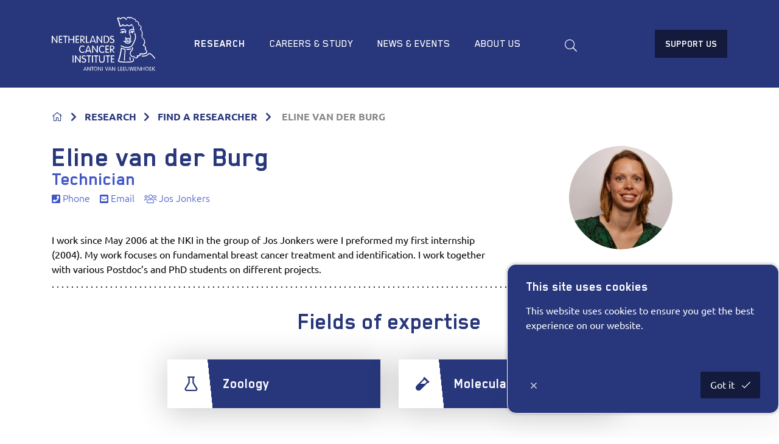

--- FILE ---
content_type: text/html; charset=utf-8
request_url: https://www.nki.nl/research/find-a-researcher/researchers/eline-van-der-burg/
body_size: 21111
content:
<!DOCTYPE html>
<html class="no-js js-fade">
<head>
    <meta charset="utf-8">
    <meta name="viewport" content="width=device-width, initial-scale=1.0">
    <meta http-equiv="X-UA-Compatible" content="IE=Edge">
    <link rel="manifest" href="/favicon/manifest.json">
    <meta name="mobile-web-app-capable" content="yes">
    <meta name="theme-color" content="#6EAA39">
    <meta name="application-name" content="Netherlands Cancer Institute">
    <link rel="apple-touch-icon" sizes="180x180" href="/favicon/apple-touch-icon-180x180.png">
    <meta name="apple-mobile-web-app-capable" content="yes">
    <meta name="apple-mobile-web-app-status-bar-style" content="black-translucent">
    <meta name="apple-mobile-web-app-title" content="Netherlands Cancer Institute">

    <style>
    html {
        transition: opacity 300ms ease;
    }

    html.js-fade {
        opacity: 0;
        visibility: hidden;
    }
</style>


<link rel="preload" as="style" onload="this.onload=null;this.rel='stylesheet'" href="/dist/css/main.min.css?e1c18be97ce13add77ed">
<noscript><link rel="stylesheet" href="/dist/css/main.min.css?e1c18be97ce13add77ed"></noscript>

<noscript>
    <style>
        html.js-fade {
            opacity: 1;
            visibility: visible;
        }
    </style>
</noscript>

<script type="text/javascript" src="/dist/js/jquery.bundle.js"></script>
<script type="text/javascript" src="/dist/js/vendor.bundle.js"></script>

    
<title>Eline van der Burg | Netherlands Cancer Institute</title>
<meta name="description" content="" />
<meta name="robots" content="index, follow" />
<meta http-equiv="Content-Type" content="text/html; charset=utf-8" />
<link rel="canonical" href="https://www.nki.nl/research/find-a-researcher/researchers/eline-van-der-burg"/>
    <!-- Google Tag Manager -->
    <script>
        (function (w, d, s, l, i) {
            w[l] = w[l] || []; w[l].push({
                'gtm.start': new Date().getTime(), event: 'gtm.js'
            });
            var f = d.getElementsByTagName(s)[0],
                j = d.createElement(s), dl = l != 'dataLayer' ? '&l=' + l : '';
            j.async = true;
            j.src = 'https://www.googletagmanager.com/gtm.js?id=' + i + dl;
            f.parentNode.insertBefore(j, f);
        })(window, document, 'script', 'dataLayer', 'GTM-5VWSSL2');
    </script>
    <!-- End Google Tag Manager -->

    <meta name="node" content="11176"/>
</head>
<body class="umb-dt-researcher umb-tpl-Researcher" data-islocal="false">
    <noscript>
        <iframe src="https://www.googletagmanager.com/ns.html?id=GTM-5VWSSL2"
                height="0" width="0" style="display:none;visibility:hidden"></iframe>
    </noscript>
    

<header class="header" data-sticky-container>
    <div class="sticky" data-sticky data-margin-top="0" data-sticky-on="small">
        <div class="header-content grid-container">
            <a class="header-logo logo" href="/home/" title="terug">
                <svg id="NKI-Logo" class="svg-logo" xmlns="http://www.w3.org/2000/svg" width="96" height="50" viewBox="0 0 125.3 65.3" enable-background="new 0 0 125.3 65.3" xml:space="preserve">
<g id="AVL">
<path class="cls-1" d="M40.4,61.1L40.4,61.1l-0.9,2.6h1.8L40.4,61.1z M39,65.1c0,0.1-0.1,0.2-0.3,0.2c-0.2,0-0.3-0.1-0.3-0.2
		c0-0.1,0.1-0.2,0.1-0.3l1.5-3.9c0.1-0.2,0.2-0.4,0.4-0.4c0.2,0,0.3,0.2,0.4,0.4l1.5,3.9c0,0.1,0.1,0.2,0.1,0.3
		c0,0.2-0.1,0.2-0.3,0.2c-0.2,0-0.2-0.1-0.3-0.2l-0.3-0.9h-2.2L39,65.1z" />
<path class="cls-1" d="M43.8,65c0,0.2-0.1,0.3-0.3,0.3c-0.2,0-0.3-0.1-0.3-0.3v-4.2c0-0.2,0.1-0.3,0.3-0.3c0.2,0,0.3,0.1,0.4,0.3
		l2.4,3.5h0v-3.5c0-0.2,0.1-0.3,0.3-0.3c0.2,0,0.3,0.1,0.3,0.3v4.2c0,0.2-0.1,0.3-0.3,0.3c-0.2,0-0.3-0.1-0.4-0.3l-2.4-3.5h0V65z" />
<path class="cls-1" d="M48.9,61H48c-0.2,0-0.3-0.1-0.3-0.3c0-0.2,0.1-0.3,0.3-0.3h2.4c0.2,0,0.3,0.1,0.3,0.3
		c0,0.2-0.1,0.3-0.3,0.3h-0.9V65c0,0.2-0.1,0.3-0.3,0.3s-0.3-0.1-0.3-0.3V61z" />
<path class="cls-1" d="M53.1,60.4c-1.4,0-2.1,1.2-2.1,2.4c0,1.2,0.7,2.4,2.1,2.4s2.1-1.2,2.1-2.4C55.2,61.6,54.4,60.4,53.1,60.4z
		 M53.1,64.8c-1.1,0-1.5-1-1.5-1.9c0-0.9,0.4-1.9,1.5-1.9s1.5,1,1.5,1.9C54.5,63.8,54.1,64.8,53.1,64.8z" />
<path class="cls-1" d="M56.8,65c0,0.2-0.1,0.3-0.3,0.3c-0.2,0-0.3-0.1-0.3-0.3v-4.2c0-0.2,0.1-0.3,0.3-0.3c0.2,0,0.3,0.1,0.4,0.3
		l2.4,3.5h0v-3.5c0-0.2,0.1-0.3,0.3-0.3c0.2,0,0.3,0.1,0.3,0.3v4.2c0,0.2-0.1,0.3-0.3,0.3c-0.2,0-0.3-0.1-0.4-0.3l-2.4-3.5h0V65z" />
<path class="cls-1" d="M61.7,65c0,0.2-0.1,0.3-0.3,0.3c-0.2,0-0.3-0.1-0.3-0.3v-4.2c0-0.2,0.1-0.3,0.3-0.3c0.2,0,0.3,0.1,0.3,0.3
		V65z" />
<path class="cls-1" d="M67.6,60.8c0.1-0.2,0.1-0.4,0.4-0.4c0.2,0,0.3,0.1,0.3,0.2c0,0.1,0,0.1,0,0.2L66.8,65
		c-0.1,0.2-0.1,0.3-0.3,0.3c-0.2,0-0.3-0.1-0.3-0.3l-1.5-4.1c0-0.1,0-0.1,0-0.2c0-0.1,0.1-0.2,0.3-0.2c0.2,0,0.3,0.2,0.4,0.4
		l1.2,3.5h0L67.6,60.8z" />
<path class="cls-1" d="M70.4,61.1L70.4,61.1l-0.9,2.6h1.8L70.4,61.1z M69,65.1c0,0.1-0.1,0.2-0.3,0.2c-0.2,0-0.3-0.1-0.3-0.2
		c0-0.1,0.1-0.2,0.1-0.3l1.5-3.9c0.1-0.2,0.2-0.4,0.4-0.4s0.3,0.2,0.4,0.4l1.5,3.9c0,0.1,0.1,0.2,0.1,0.3c0,0.2-0.1,0.2-0.3,0.2
		c-0.2,0-0.2-0.1-0.3-0.2l-0.3-0.9h-2.2L69,65.1z" />
<path class="cls-1" d="M73.8,65c0,0.2-0.1,0.3-0.3,0.3c-0.2,0-0.3-0.1-0.3-0.3v-4.2c0-0.2,0.1-0.3,0.3-0.3c0.2,0,0.3,0.1,0.4,0.3
		l2.4,3.5h0v-3.5c0-0.2,0.1-0.3,0.3-0.3c0.2,0,0.3,0.1,0.3,0.3v4.2c0,0.2-0.1,0.3-0.3,0.3c-0.2,0-0.3-0.1-0.4-0.3l-2.4-3.5h0V65z" />
<path class="cls-1" d="M80.7,64.7H82c0.2,0,0.3,0.1,0.3,0.3c0,0.2-0.1,0.3-0.3,0.3h-1.5c-0.2,0-0.3-0.1-0.3-0.3v-4.2
		c0-0.2,0.1-0.3,0.3-0.3c0.2,0,0.3,0.1,0.3,0.3V64.7z" />
<path class="cls-1" d="M83.7,64.7h1.4c0.2,0,0.3,0.1,0.3,0.3c0,0.2-0.1,0.3-0.3,0.3h-1.7c-0.2,0-0.3-0.1-0.3-0.3v-4.1
		c0-0.2,0.1-0.3,0.3-0.3h1.7c0.2,0,0.3,0.1,0.3,0.3c0,0.2-0.1,0.3-0.3,0.3h-1.4v1.6H85c0.2,0,0.3,0.1,0.3,0.3c0,0.2-0.1,0.3-0.3,0.3
		h-1.3V64.7z" />
<path class="cls-1" d="M87,64.7h1.4c0.2,0,0.3,0.1,0.3,0.3c0,0.2-0.1,0.3-0.3,0.3h-1.7c-0.2,0-0.3-0.1-0.3-0.3v-4.1
		c0-0.2,0.1-0.3,0.3-0.3h1.7c0.2,0,0.3,0.1,0.3,0.3c0,0.2-0.1,0.3-0.3,0.3H87v1.6h1.3c0.2,0,0.3,0.1,0.3,0.3c0,0.2-0.1,0.3-0.3,0.3
		H87V64.7z" />
<path class="cls-1" d="M93,60.4c-0.2,0-0.3,0.1-0.3,0.3v2.8c0,0.8-0.5,1.2-1.3,1.2s-1.3-0.4-1.3-1.2v-2.8c0-0.2-0.1-0.3-0.3-0.3
		c-0.2,0-0.3,0.1-0.3,0.3v2.6c0,1.6,1,1.9,1.8,1.9s1.8-0.3,1.8-1.9v-2.6C93.3,60.6,93.2,60.4,93,60.4z" />
<path class="cls-1" d="M96.5,60.7c0.1-0.2,0.2-0.2,0.3-0.2c0.1,0,0.2,0.1,0.3,0.2l1.1,3.9h0l0.6-3.8c0-0.2,0.1-0.3,0.3-0.3
		c0.2,0,0.3,0.1,0.3,0.3c0,0.1,0,0.2,0,0.3l-0.7,3.9c0,0.2-0.1,0.4-0.4,0.4c-0.2,0-0.4-0.1-0.5-0.4l-1-3.5h0l-1,3.5
		c-0.1,0.3-0.2,0.4-0.5,0.4c-0.3,0-0.4-0.2-0.4-0.4L94.2,61c0-0.1,0-0.2,0-0.3c0-0.1,0.1-0.3,0.3-0.3c0.2,0,0.3,0.1,0.3,0.3l0.6,3.8
		h0L96.5,60.7z" />
<path class="cls-1" d="M101,64.7h1.4c0.2,0,0.3,0.1,0.3,0.3c0,0.2-0.1,0.3-0.3,0.3h-1.7c-0.2,0-0.3-0.1-0.3-0.3v-4.1
		c0-0.2,0.1-0.3,0.3-0.3h1.7c0.2,0,0.3,0.1,0.3,0.3c0,0.2-0.1,0.3-0.3,0.3H101v1.6h1.3c0.2,0,0.3,0.1,0.3,0.3c0,0.2-0.1,0.3-0.3,0.3
		H101V64.7z" />
<path class="cls-1" d="M104.3,65c0,0.2-0.1,0.3-0.3,0.3c-0.2,0-0.3-0.1-0.3-0.3v-4.2c0-0.2,0.1-0.3,0.3-0.3c0.2,0,0.3,0.1,0.4,0.3
		l2.4,3.5h0v-3.5c0-0.2,0.1-0.3,0.3-0.3c0.2,0,0.3,0.1,0.3,0.3v4.2c0,0.2-0.1,0.3-0.3,0.3c-0.2,0-0.3-0.1-0.4-0.3l-2.4-3.5h0V65z" />
<path class="cls-1" d="M109.2,64.9c0,0.2-0.1,0.4-0.3,0.4c-0.2,0-0.3-0.1-0.3-0.4v-4.1c0-0.2,0.1-0.4,0.3-0.4
		c0.2,0,0.3,0.1,0.3,0.4v1.8h2.5v-1.8c0-0.2,0.1-0.4,0.3-0.4c0.2,0,0.3,0.1,0.3,0.4v4.1c0,0.2-0.1,0.4-0.3,0.4
		c-0.2,0-0.3-0.1-0.3-0.4v-1.8h-2.5V64.9z" />
<path class="cls-1" d="M115.4,60.4c-1.4,0-2.1,1.2-2.1,2.4c0,1.2,0.7,2.4,2.1,2.4c1.4,0,2.1-1.2,2.1-2.4
		C117.5,61.6,116.8,60.4,115.4,60.4z M115.4,64.8c-1.1,0-1.5-1-1.5-1.9c0-0.9,0.4-1.9,1.5-1.9c1.1,0,1.5,1,1.5,1.9
		C116.9,63.8,116.5,64.8,115.4,64.8z" />
<path class="cls-1" d="M119.1,64.7h1.4c0.2,0,0.3,0.1,0.3,0.3c0,0.2-0.1,0.3-0.3,0.3h-1.7c-0.2,0-0.3-0.1-0.3-0.3v-4.1
		c0-0.2,0.1-0.3,0.3-0.3h1.7c0.2,0,0.3,0.1,0.3,0.3c0,0.2-0.1,0.3-0.3,0.3h-1.4v1.6h1.3c0.2,0,0.3,0.1,0.3,0.3
		c0,0.2-0.1,0.3-0.3,0.3h-1.3V64.7z" />
<path class="cls-1" d="M122.4,65c0,0.2-0.1,0.3-0.3,0.3c-0.2,0-0.3-0.1-0.3-0.3v-4.2c0-0.2,0.1-0.3,0.3-0.3c0.2,0,0.3,0.1,0.3,0.3
		v1.7l2-1.9c0.1-0.1,0.2-0.2,0.3-0.2c0.1,0,0.3,0.1,0.3,0.3s-0.1,0.2-0.1,0.3l-2,1.8l2.1,2.1c0.1,0.1,0.1,0.2,0.1,0.2
		c0,0.1-0.1,0.3-0.3,0.3c-0.1,0-0.2,0-0.3-0.1l-2.2-2.2V65z" />
	</g>
<g>
<path class="cls-1" d="M125.2,49.9c-0.1-0.2-3.4-4.8-6-5.8c-1.3-0.5-2,0.2-2.8,0.9c-1.1,1-2.6,2.3-6.9,2c-0.3,0-0.6,0.2-0.6,0.5
		c0,0.3,0.2,0.6,0.5,0.6c4.7,0.3,6.5-1.3,7.7-2.3c0.8-0.7,1.1-0.9,1.7-0.7c2.3,0.9,5.4,5.4,5.5,5.4c0.2,0.3,0.5,0.3,0.8,0.1
		C125.3,50.5,125.4,50.1,125.2,49.9z" />
<path class="cls-1" d="M91.9,29.3c-0.8-0.1-2.1-0.4-3.5-0.2c-0.5,0-1,0-1,0c-0.3,0-0.6,0.2-0.6,0.5c0,0.3,0.2,0.6,0.5,0.6
		c0,0,0.5,0,1.1,0c0,0,0,0,0,0c0,0,0.1,0,0.1,0c0,0.8,0.4,1.2,0.8,1.5l0,0l0,0c1.3,1,3.5,1,4.8,0.5c0.8-0.3,1.4-0.8,1.5-1.4
		c0.1-0.3-0.1-0.6-0.4-0.7c-0.3-0.1-0.6,0.1-0.7,0.4c0,0.2-0.4,0.4-0.8,0.6c-1.1,0.4-2.9,0.4-3.8-0.3c-0.3-0.2-0.4-0.4-0.4-0.7
		c0.8,0,1.5,0.1,2,0.2c0.4,0.1,0.7,0.1,1,0.1c0.2,0,0.6-0.1,1.1-0.2c0.6-0.1,2.1-0.5,2.5-0.3c0.3,0.1,0.6,0,0.7-0.2
		c0.1-0.3,0-0.6-0.2-0.7c-0.6-0.3-1.8-0.1-3.2,0.2c-0.4,0.1-0.7,0.2-0.9,0.2C92.5,29.4,92.3,29.4,91.9,29.3z" />
<path class="cls-1" d="M91.9,27.7c-1.8-0.5-2.6-0.3-2.7-0.3c-0.3,0.1-0.5,0.3-0.4,0.6c0.1,0.3,0.3,0.5,0.6,0.4
		c0,0,0.7-0.1,2.2,0.3c0.3,0.1,0.6-0.1,0.7-0.4C92.4,28.1,92.2,27.8,91.9,27.7z" />
<path class="cls-1" d="M93.8,28.6c0,0,0.9-0.3,1.8-0.3c0.3,0,0.6-0.2,0.6-0.5c0-0.3-0.2-0.6-0.5-0.6c-1.2,0-2.2,0.3-2.2,0.3
		c-0.3,0.1-0.4,0.4-0.3,0.7C93.2,28.6,93.5,28.7,93.8,28.6z" />
<path class="cls-1" d="M101.4,27.7c1.5-3.8-0.2-7.5-0.3-7.7c-0.1-0.3-0.5-0.4-0.7-0.3c-0.3,0.1-0.4,0.5-0.3,0.7
		c0,0,1.6,3.5,0.3,6.8c-1.8,4.5-3.2,7.2-4.3,8.1c-1.3,1.1-5.9,2-10,0.1l-0.1,0c-0.1,0-0.2-0.1-0.4-0.2c-0.3-0.2-0.8-0.4-1.4-0.6
		c-0.3-0.1-0.6,0.1-0.7,0.4c-0.1,0.3,0.1,0.6,0.4,0.7c0.5,0.1,0.8,0.3,1.1,0.5c0.2,0.1,0.3,0.2,0.5,0.2c4.8,2.3,9.7,1,11.1-0.2
		C98.1,35.2,99.5,32.5,101.4,27.7z" />
<path class="cls-1" d="M97.6,19.9c0.5,0,0.9-0.4,0.9-1c0-0.2-0.1-0.4-0.2-0.6c0.7,0.1,1.4,0.4,1.4,0.4c0.3,0.1,0.6,0,0.7-0.3
		c0.1-0.3,0-0.6-0.3-0.7c-0.1,0-2-1-3.7-0.4c-0.7,0.3-1.3,0.8-1.6,1.6c-0.1,0.3,0,0.6,0.3,0.7c0.3,0.1,0.6,0,0.7-0.3
		c0.2-0.4,0.5-0.7,0.8-0.9c-0.1,0.1-0.1,0.3-0.1,0.4C96.7,19.5,97.1,19.9,97.6,19.9z" />
<path class="cls-1" d="M114.6,44.5c0.6-0.4,0.9-1,1-1.7c0-0.2,0-0.5,0-0.7c0-1.5-0.8-1.9-1.3-2.2c-0.3-0.2-0.4-0.3-0.4-0.5
		c0-0.1,0.1-0.3,0.2-0.6c0.1-0.3,0.2-0.7,0.2-1c0-0.4-0.1-0.8-0.3-1.1c-0.5-1.1-1.6-1.8-2.3-2.1c0.5-0.8,1.3-2.3,1.3-4
		c0-0.2,0-0.4,0-0.6c-0.3-2.4-1.4-3.5-2.3-4.3c-0.7-0.6-1-1-1-1.6c0,0,0,0,0-0.1c0-0.4,0.1-0.9,0.1-1.4c0.1-0.8,0.2-1.6,0.2-2.5
		c0-1.7-0.4-3.5-1.9-4.5c0.4-0.9,0.6-1.8,0.6-2.5c0-0.5-0.1-1-0.3-1.4c-0.4-0.9-1.2-1.5-2.4-1.7c-0.2-0.6-0.3-1.1-0.3-1.6
		c0-0.3-0.1-0.7-0.1-1.1c-0.2-0.8-0.8-1.6-1.7-2c-0.5-0.3-1.1-0.3-1.6-0.3c-0.3-2.3-1.1-2.6-2.2-2.8c-0.6-0.1-1.3-0.2-2.1-1
		c-0.7-0.7-1.5-1.1-2.2-1c-0.5,0.1-1,0.4-1.2,0.6C94.2,0.4,93.5,0,92.8,0c-0.7,0-1.4,0.3-2,1c-0.2,0.2-0.2,0.6,0.1,0.8
		C91.1,2,91.4,2,91.6,1.7c0.4-0.4,0.7-0.6,1.1-0.6c0.8,0,1.5,0.8,1.5,0.8c0.1,0.1,0.3,0.2,0.5,0.2c0.2,0,0.3-0.1,0.4-0.3
		c0,0,0.3-0.6,0.9-0.6c0.4,0,0.8,0.2,1.3,0.6c1,1,2,1.2,2.7,1.3c0.5,0.1,0.7,0.1,0.9,0.3c0.3,0.3,0.4,1,0.5,2.1
		c0,0.2,0.1,0.3,0.3,0.4c0.2,0.1,0.4,0.1,0.5,0c0.4-0.2,0.9-0.2,1.3,0.1c0.6,0.3,1,0.7,1.1,1.2c0.1,0.3,0.1,0.6,0.1,0.9
		c0.1,0.7,0.1,1.4,0.6,2.2c0.1,0.1,0.2,0.3,0.4,0.3c0.6,0.1,1.5,0.4,1.9,1.2c0.4,0.8,0.2,2-0.6,3.4c-0.1,0.1-0.1,0.3,0,0.4
		c0,0.1,0.2,0.3,0.3,0.3c2.1,1,1.8,3.8,1.6,6.2c-0.1,0.5-0.1,1.1-0.1,1.5c0,1.2,0.7,1.9,1.3,2.5c0.8,0.7,1.7,1.6,1.9,3.6
		c0.3,2.2-1.4,4.4-1.5,4.4c-0.1,0.1-0.1,0.3-0.1,0.5c0,0.2,0.2,0.3,0.3,0.4c0,0,1.8,0.7,2.3,1.8c0.2,0.4,0.2,0.8,0,1.3
		c-0.6,1.5,0.1,2.1,0.8,2.5c0.5,0.3,0.9,0.5,0.7,1.8c-0.1,0.4-0.3,0.7-0.6,1c-1.5,1.2-5.4,0.9-6.8,0.7c-0.2,0-0.4,0-0.5,0.2
		c-0.1,0.1-0.2,0.3-0.1,0.5c0.1,0.6,0.1,1-0.3,1.3c-0.6,0.6-1.8,0.7-2.5,0.6c-0.2,0-0.4,0-0.5,0.2c-0.1,0.1-0.2,0.3-0.1,0.5
		c0.2,0.9,0.1,1.5-0.5,1.8c-0.6,0.4-1.5,0.2-1.7,0c-0.1-0.1-0.2-0.4-0.3-0.6c-0.1-0.4-0.3-0.8-0.7-1c-0.3-0.2-0.7-0.1-1.2,0.1
		c-0.8,0.3-1.2,0.2-1.3,0.2c-0.2-0.1-0.3-0.5-0.3-0.8c0-0.2-0.2-0.4-0.4-0.5c-0.1,0-1.1-0.3-1.2-1.9c-0.1-1.6,1.2-3,1.7-3.7l0.3-0.3
		l0.1-0.1c0.4-0.5,1.5-1.9,0.5-3.5c-0.2-0.3-0.5-0.3-0.8-0.2c-0.2,0.1-0.3,0.3-0.3,0.5c0,0.1,0,0.2,0.1,0.3c0.2,0.3,0.3,0.6,0.3,0.8
		c0,0.5-0.3,1-0.6,1.4l-0.1,0.1l-0.2,0.2c-0.6,0.7-2,2.3-2,4.2c0,0.1,0,0.2,0,0.3c0.2,1.8,1.1,2.5,1.7,2.7c0.1,0.6,0.4,1,0.8,1.2
		c0.5,0.3,1.3,0.3,2.3-0.1c0.2-0.1,0.3-0.1,0.3-0.1c0.1,0.1,0.1,0.3,0.2,0.4c0.1,0.3,0.2,0.8,0.6,1.1c0.6,0.6,2,0.7,3,0.2
		c0.5-0.3,1.1-0.8,1.1-2c0-0.1,0-0.1,0-0.2c0.9,0,2-0.2,2.8-0.9c0.3-0.3,0.6-0.8,0.6-1.6C109.2,45.6,112.9,45.8,114.6,44.5z" />
<path class="cls-1" d="M86.7,17.2C85,17.1,83.5,17.9,83,19c-0.1,0.3,0,0.6,0.3,0.7c0.3,0.1,0.6,0,0.7-0.3c0.2-0.4,0.6-0.7,1-0.9
		c0,0.1,0,0.2,0,0.3c0,0.6,0.4,1.1,1,1.1c0.5,0,1-0.5,1-1.1c0-0.2,0-0.4-0.1-0.5c1,0.1,1.7,0.6,1.9,1.3c0.1,0.3,0.4,0.4,0.7,0.3
		c0.3-0.1,0.4-0.4,0.3-0.7c0-0.1-0.1-0.2-0.1-0.3c0.7-1.1,0.5-2.4-0.4-3.4c-1.4-1.5-3.9-0.9-5.7-0.4c-0.3,0.1-0.5,0.4-0.4,0.7
		c0.1,0.3,0.4,0.5,0.7,0.4c1.6-0.4,3.7-0.9,4.7,0.1c0.5,0.5,0.6,1.1,0.4,1.7C88.3,17.5,87.5,17.3,86.7,17.2z" />
<path class="cls-1" d="M98.6,49.9c-0.3,0.1-0.5,0.4-0.4,0.7c0.5,1.8,0.4,2.6-0.2,2.9c-1.2,0.6-4.8,0.9-9,0.8
		c-4.3-0.1-6.9-0.5-7.5-0.8c1.5-4.2,2.6-8.8,3.2-13.6c0,0,0,0,0,0c0,0,0.1-0.6,0.1-1.2c0.8,0.3,2.2,0.8,3.4,1
		c0.1,0.3,0.1,0.8,0.1,1.3c0,1-0.2,2.4-0.3,3.8c-0.2,1.9-0.5,4.1-0.5,6.4c0,0.5,0,1,0,1.4c0,0.3,0.3,0.5,0.6,0.5
		c0.3,0,0.5-0.3,0.5-0.6c-0.1-2.7,0.2-5.3,0.4-7.6c0.3-2.5,0.5-4.6,0.1-5.8c-0.1-0.2-0.2-0.3-0.4-0.4c-1.7-0.3-4.2-1.2-4.2-1.3
		c-0.2-0.1-0.3,0-0.5,0c-0.1,0.1-0.2,0.2-0.3,0.4c0,0-0.2,1.9-0.2,1.9c-0.7,4.8-1.8,9.4-3.3,13.6c0,0.1,0,0.2,0,0.3
		c0,0.2,0.1,0.4,0.3,0.6c1.1,1,6.7,1.2,8.4,1.2c1.7,0,7.4,0.1,9.5-0.9c1.7-0.8,1.1-2.9,0.8-4.1C99.2,50,98.9,49.9,98.6,49.9z" />
<path class="cls-1" d="M96.2,38.5c-0.1-0.3-0.4-0.4-0.7-0.3c-1.1,0.5-2.8,0.7-4.7,0.7c-0.3,0-0.5,0.2-0.5,0.6
		c0,0.3,0.2,0.6,0.5,0.6c2.2,0,3.9-0.3,5.2-0.8C96.2,39.1,96.3,38.8,96.2,38.5z" />
<path class="cls-1" d="M95.3,15.1c-0.9,0.5-1.6,1.3-1.8,2.6c0,0,0,0,0,0.1c-0.2,1.7,0.5,3.3,1.1,4.8c0.5,1.1,0.9,2.2,0.7,2.7
		c-0.3,0.6-0.7,0.5-1.6,0.4c-0.7-0.1-1.6-0.3-2.5,0.2c-0.3,0.1-0.6,0.2-0.9,0c-0.2-0.1-0.3-0.3-0.3-0.4c0.1-0.1,0.2-0.3,0.2-0.4
		c0-0.3-0.2-0.6-0.6-0.6c-0.2,0-0.3,0.1-0.4,0.2c-0.1,0.1-0.3,0.3-0.4,0.7c0,0.3,0.2,1,0.7,1.4c0.4,0.3,1,0.5,2,0.1c0,0,0,0,0,0
		c0.6-0.3,1.2-0.2,1.8-0.1c0.9,0.2,2,0.4,2.7-0.9c0.2-0.3,0.2-0.6,0.2-0.9c0-0.8-0.4-1.7-0.8-2.8c-0.5-1.2-1.1-2.6-1.1-3.8
		c0-0.1,0-0.3,0-0.4c0.2-0.9,0.6-1.5,1.2-1.8c1.5-0.7,3.9,0.4,3.9,0.4c0.2,0.1,0.4,0.1,0.6-0.1c0.2-0.1,0.2-0.4,0.1-0.6
		c-0.9-2.4-0.9-4.3-0.9-4.3c0-0.3-0.3-0.5-0.6-0.5c-0.3,0-0.5,0.3-0.5,0.5v0c0,0.1,0.1,1.5,0.6,3.5C98.1,14.7,96.6,14.5,95.3,15.1z" />
<path class="cls-1" d="M82.8,11.9c1.5,0.3,2.9-0.9,3.5-1.7c0.5,0.5,1.5,1.3,2.5,1.3c1.1,0,2-0.7,2.5-1.2c0.5,0.4,1.5,1.1,2.7,1.1
		c0.9,0,1.7-0.4,2.4-1.3c0.3,0.3,0.7,0.6,1.1,0.8c0.3,0.1,0.6,0,0.7-0.2c0.1-0.3,0-0.6-0.2-0.7c-0.6-0.3-0.9-0.6-1.1-1
		c-0.1-0.2-0.3-0.3-0.5-0.3c-0.2,0-0.4,0.1-0.5,0.3c-0.6,1-1.2,1.4-1.9,1.4c-1.2,0-2.3-1.2-2.3-1.2C91.6,9,91.5,9,91.3,9
		c-0.2,0-0.3,0.1-0.4,0.2c-0.3,0.3-1.1,1.2-2,1.2c-0.9,0-1.9-1-2.2-1.4c-0.1-0.1-0.3-0.2-0.5-0.2c-0.2,0-0.3,0.1-0.4,0.2
		c-0.3,0.5-1.4,1.8-2.5,1.8c-0.7-3.1-1.6-6.1-2.7-8.8c0.1,0,0.2,0,0.3-0.1c0.5-0.1,1.6,0.2,2.1,1c0.1,0.2,0.3,0.3,0.5,0.2
		c0.2,0,0.4-0.2,0.4-0.4c0.2-0.6,1.6-1.3,3-1.2c1.3,0,2.3,1,2.9,2c0.1,0.3,0.5,0.4,0.7,0.2C91,3.6,91.1,3.3,90.9,3
		c-0.7-1.2-2-2.5-3.8-2.6c-1.3,0-2.9,0.4-3.7,1.3c-0.9-0.8-2-1-2.7-0.9c-0.4,0.1-0.7,0.1-1,0.2c-0.1,0-0.1,0-0.2,0.1l0,0
		c-0.2,0.1-0.3,0.3-0.3,0.5c0,0.1,0,0.2,0,0.2c0,0,0,0,0,0.1c1.2,3,2.2,6.2,2.9,9.5C82.5,11.7,82.6,11.8,82.8,11.9z" />
<path class="cls-1" d="M94.6,52.6c0.1,0.3,0.4,0.4,0.7,0.3c0.3-0.1,0.4-0.4,0.3-0.7c-0.3-0.7-0.3-2.4-0.3-3l0-0.3
		c0-0.3-0.3-0.5-0.6-0.5c-0.3,0-0.5,0.3-0.5,0.6l0,0.2C94.2,50.5,94.2,51.9,94.6,52.6z" />
	</g>
<g id="NKI">
<path class="cls-1" d="M6.3,22.9c-0.4,0-0.6,0.2-0.6,0.6v6.2l-4.3-6.2C1,23,0.9,22.9,0.5,22.9c-0.4,0-0.5,0.2-0.5,0.7v7.7
		c0,0.4,0.2,0.6,0.6,0.6s0.6-0.2,0.6-0.6V25l4.3,6.2c0.3,0.4,0.5,0.6,0.8,0.6c0.4,0,0.5-0.2,0.5-0.7v-7.7
		C6.9,23.1,6.6,22.9,6.3,22.9z" />
<path class="cls-1" d="M12.4,30.6H9.8v-2.7h2.3c0.4,0,0.6-0.2,0.6-0.6s-0.2-0.6-0.6-0.6H9.8V24h2.5c0.4,0,0.6-0.2,0.6-0.6
		c0-0.3-0.2-0.6-0.6-0.6H9.3c-0.4,0-0.6,0.2-0.6,0.6v7.5c0,0.4,0.2,0.6,0.6,0.6h3.1c0.4,0,0.6-0.2,0.6-0.6
		C12.9,30.9,12.7,30.6,12.4,30.6z" />
<path class="cls-1" d="M18.7,22.9h-4.3c-0.4,0-0.6,0.2-0.6,0.6c0,0.3,0.2,0.6,0.6,0.6H16v7.2c0,0.4,0.2,0.6,0.6,0.6
		c0.4,0,0.6-0.2,0.6-0.6V24h1.6c0.4,0,0.6-0.2,0.6-0.6C19.3,23.1,19.1,22.9,18.7,22.9z" />
<path class="cls-1" d="M26.5,22.9c-0.4,0-0.6,0.3-0.6,0.7v3.3h-4.5v-3.3c0-0.4-0.2-0.7-0.6-0.7c-0.4,0-0.6,0.3-0.6,0.7v7.6
		c0,0.4,0.2,0.7,0.6,0.7c0.4,0,0.6-0.3,0.6-0.7v-3.3H26v3.3c0,0.4,0.2,0.7,0.6,0.7c0.4,0,0.6-0.3,0.6-0.7v-7.6
		C27.1,23.1,26.9,22.9,26.5,22.9z" />
<path class="cls-1" d="M32.6,30.6h-2.5v-2.7h2.3c0.4,0,0.6-0.2,0.6-0.6s-0.2-0.6-0.6-0.6h-2.3V24h2.5c0.4,0,0.6-0.2,0.6-0.6
		c0-0.3-0.2-0.6-0.6-0.6h-3.1c-0.4,0-0.6,0.2-0.6,0.6v7.5c0,0.4,0.2,0.6,0.6,0.6h3.1c0.4,0,0.6-0.2,0.6-0.6
		C33.2,30.9,33,30.6,32.6,30.6z" />
<path class="cls-1" d="M39.8,30.8l-2.7-3l0.4,0c0.9,0,2.4-0.4,2.4-2.5c0-1.5-1.4-2.4-2.7-2.4h-2c-0.4,0-0.6,0.2-0.6,0.6v7.6
		c0,0.4,0.2,0.6,0.6,0.6c0.4,0,0.6-0.2,0.6-0.6V28l3.2,3.5c0.1,0.1,0.3,0.3,0.5,0.3c0.3,0,0.5-0.2,0.5-0.5
		C40,31.2,39.9,31,39.8,30.8z M35.6,27.1v-3.2h1.5c1,0,1.7,0.6,1.7,1.5c0,1.1-0.5,1.7-1.7,1.7H35.6z" />
<path class="cls-1" d="M44.7,30.6h-2.2v-7.2c0-0.4-0.2-0.6-0.6-0.6c-0.4,0-0.6,0.2-0.6,0.6v7.6c0,0.4,0.2,0.6,0.6,0.6h2.8
		c0.4,0,0.6-0.2,0.6-0.6C45.2,30.9,45,30.6,44.7,30.6z" />
<path class="cls-1" d="M53.2,30.8l-2.7-7.3c-0.2-0.5-0.4-0.7-0.8-0.7c-0.4,0-0.7,0.2-0.8,0.7l-2.7,7.2l0,0.1
		c0,0.1-0.1,0.3-0.1,0.5c0,0.3,0.2,0.5,0.6,0.5c0.3,0,0.5-0.1,0.6-0.4l0.5-1.5l4,0l0.6,1.6c0.1,0.3,0.3,0.4,0.6,0.4
		c0.3,0,0.6-0.2,0.6-0.5C53.3,31.2,53.3,31,53.2,30.8z M47.9,28.9l1.7-4.8h0.1l1.8,4.8H47.9z" />
<path class="cls-1" d="M60.6,22.9c-0.4,0-0.6,0.2-0.6,0.6v6.2l-4.3-6.2c-0.3-0.4-0.5-0.6-0.8-0.6c-0.4,0-0.5,0.2-0.5,0.7v7.7
		c0,0.4,0.2,0.6,0.6,0.6c0.4,0,0.6-0.2,0.6-0.6V25l4.3,6.2c0.3,0.4,0.5,0.6,0.8,0.6c0.4,0,0.5-0.2,0.5-0.7v-7.7
		C61.2,23.1,61,22.9,60.6,22.9z" />
<path class="cls-1" d="M65.8,22.9h-2.1c-0.4,0-0.6,0.2-0.6,0.6v7.5c0,0.4,0.2,0.6,0.6,0.6h2.3c2.3,0,3.8-1.8,3.8-4.5
		C69.7,25.3,68.7,22.9,65.8,22.9z M65.7,30.8h-1.6v-7h1.5c1.8,0,2.9,1.3,2.9,3.4C68.5,29.5,67.5,30.8,65.7,30.8z" />
<path class="cls-1" d="M73.5,26.5c-0.9-0.3-1.7-0.6-1.7-1.4c0-0.7,0.5-1.2,1.3-1.2c0.6,0,0.9,0.2,1.2,0.4c0.2,0.1,0.3,0.2,0.5,0.2
		c0.3,0,0.5-0.2,0.5-0.5c0-0.6-1.2-1.1-2.2-1.1c-1.6,0-2.6,1.2-2.6,2.3c0,1.6,1.3,2,2.4,2.4c1,0.3,1.8,0.6,1.8,1.5
		c0,1-0.7,1.7-1.7,1.7c-0.7,0-1.1-0.3-1.5-0.5c-0.2-0.1-0.4-0.2-0.5-0.2c-0.3,0-0.5,0.2-0.5,0.6c0,0.7,1.3,1.1,2.5,1.1
		c2.1,0,3-1.5,3-2.8C76,27.4,74.7,26.9,73.5,26.5z" />
<path class="cls-1" d="M39.3,41.8c-0.2,0-0.4,0.1-0.6,0.3c-0.4,0.2-0.9,0.5-1.7,0.5c-1.8,0-2.6-1.8-2.6-3.5c0-1.7,0.8-3.4,2.7-3.4
		c0.8,0,1.2,0.3,1.5,0.6c0.2,0.2,0.4,0.3,0.6,0.3c0.3,0,0.5-0.2,0.5-0.6c0-0.5-1-1.3-2.6-1.3c-2.7,0-3.9,2.3-3.9,4.5
		c0,2.2,1.2,4.5,3.9,4.5c1.6,0,2.8-0.7,2.8-1.3C39.7,42.1,39.5,41.8,39.3,41.8z" />
<path class="cls-1" d="M47.7,42.7L45,35.4c-0.2-0.5-0.4-0.7-0.8-0.7s-0.7,0.2-0.8,0.7l-2.7,7.2l0,0.1c0,0.1-0.1,0.4-0.1,0.5
		c0,0.3,0.2,0.5,0.6,0.5c0.3,0,0.5-0.1,0.6-0.4l0.5-1.5l4,0l0.6,1.6c0.1,0.3,0.3,0.4,0.6,0.4c0.3,0,0.6-0.2,0.6-0.5
		C47.9,43,47.8,42.8,47.7,42.7z M42.4,40.8l1.7-4.8h0.1l1.8,4.8H42.4z" />
<path class="cls-1" d="M55.2,34.7c-0.4,0-0.6,0.2-0.6,0.6v6.2l-4.3-6.2c-0.3-0.4-0.5-0.6-0.8-0.6c-0.4,0-0.5,0.2-0.5,0.7V43
		c0,0.4,0.2,0.6,0.6,0.6c0.4,0,0.6-0.2,0.6-0.6v-6.2l4.3,6.2c0.3,0.4,0.5,0.6,0.8,0.6c0.4,0,0.5-0.2,0.5-0.7v-7.7
		C55.7,34.9,55.5,34.7,55.2,34.7z" />
<path class="cls-1" d="M63.3,41.8c-0.2,0-0.4,0.1-0.6,0.3c-0.4,0.2-0.9,0.5-1.7,0.5c-1.8,0-2.6-1.8-2.6-3.5c0-1.7,0.8-3.4,2.7-3.4
		c0.8,0,1.2,0.3,1.5,0.6c0.2,0.2,0.4,0.3,0.6,0.3c0.3,0,0.5-0.2,0.5-0.6c0-0.5-1-1.3-2.6-1.3c-2.7,0-3.9,2.3-3.9,4.5
		c0,2.2,1.2,4.5,3.9,4.5c1.6,0,2.8-0.7,2.8-1.3C63.8,42.1,63.6,41.8,63.3,41.8z" />
<path class="cls-1" d="M68.7,42.5h-2.5v-2.7h2.3c0.4,0,0.6-0.2,0.6-0.6c0-0.3-0.2-0.6-0.6-0.6h-2.3v-2.7h2.5
		c0.4,0,0.6-0.2,0.6-0.6c0-0.3-0.2-0.6-0.6-0.6h-3.1c-0.4,0-0.6,0.2-0.6,0.6V43c0,0.4,0.2,0.6,0.6,0.6h3.1c0.4,0,0.6-0.2,0.6-0.6
		C69.3,42.7,69.1,42.5,68.7,42.5z" />
<path class="cls-1" d="M75.8,42.7l-2.7-3l0.4,0c0.9,0,2.4-0.4,2.4-2.5c0-1.5-1.4-2.4-2.7-2.4h-2c-0.4,0-0.6,0.2-0.6,0.6V43
		c0,0.4,0.2,0.6,0.6,0.6c0.4,0,0.6-0.2,0.6-0.6v-3.2l3.2,3.5c0.1,0.1,0.3,0.3,0.5,0.3c0.3,0,0.5-0.2,0.5-0.5
		C76,43,76,42.8,75.8,42.7z M71.6,38.9v-3.2h1.5c1,0,1.7,0.7,1.7,1.5c0,1.1-0.5,1.7-1.7,1.7H71.6z" />
<path class="cls-1" d="M25.8,46.6c-0.4,0-0.6,0.2-0.6,0.6v7.7c0,0.4,0.2,0.6,0.6,0.6c0.4,0,0.6-0.2,0.6-0.6v-7.7
		C26.4,46.8,26.1,46.6,25.8,46.6z" />
<path class="cls-1" d="M34.4,46.6c-0.4,0-0.6,0.2-0.6,0.6v6.2l-4.3-6.2c-0.3-0.4-0.5-0.6-0.8-0.6c-0.4,0-0.5,0.2-0.5,0.7v7.7
		c0,0.4,0.2,0.6,0.6,0.6c0.4,0,0.6-0.2,0.6-0.6v-6.2l4.3,6.2c0.3,0.4,0.5,0.6,0.8,0.6c0.4,0,0.5-0.2,0.5-0.7v-7.7
		C35,46.8,34.8,46.6,34.4,46.6z" />
<path class="cls-1" d="M39.3,50.2c-0.9-0.3-1.7-0.6-1.7-1.4c0-0.7,0.5-1.2,1.3-1.2c0.6,0,0.9,0.2,1.2,0.4c0.2,0.1,0.3,0.2,0.5,0.2
		c0.3,0,0.5-0.2,0.5-0.5c0-0.6-1.2-1.1-2.2-1.1c-1.6,0-2.6,1.2-2.6,2.3c0,1.6,1.2,2,2.4,2.4c1,0.3,1.8,0.6,1.8,1.5
		c0,1-0.7,1.7-1.7,1.7c-0.7,0-1.1-0.3-1.5-0.5c-0.2-0.1-0.4-0.2-0.5-0.2c-0.3,0-0.5,0.2-0.5,0.6c0,0.6,1.3,1.1,2.5,1.1
		c2.1,0,3-1.5,3-2.8C41.8,51.1,40.5,50.6,39.3,50.2z" />
<path class="cls-1" d="M47.1,46.6h-4.3c-0.4,0-0.6,0.2-0.6,0.6c0,0.3,0.2,0.6,0.6,0.6h1.6v7.2c0,0.4,0.2,0.6,0.6,0.6
		s0.6-0.2,0.6-0.6v-7.2h1.6c0.4,0,0.6-0.2,0.6-0.6C47.7,46.8,47.5,46.6,47.1,46.6z" />
<path class="cls-1" d="M49.3,46.6c-0.4,0-0.6,0.2-0.6,0.6v7.7c0,0.4,0.2,0.6,0.6,0.6c0.4,0,0.6-0.2,0.6-0.6v-7.7
		C49.9,46.8,49.6,46.6,49.3,46.6z" />
<path class="cls-1" d="M55.7,46.6h-4.3c-0.4,0-0.6,0.2-0.6,0.6c0,0.3,0.2,0.6,0.6,0.6H53v7.2c0,0.4,0.2,0.6,0.6,0.6
		c0.4,0,0.6-0.2,0.6-0.6v-7.2h1.6c0.4,0,0.6-0.2,0.6-0.6C56.3,46.8,56.1,46.6,55.7,46.6z" />
<path class="cls-1" d="M63.6,46.6c-0.4,0-0.6,0.2-0.6,0.6v5.2c0,1.3-0.9,2.1-2.2,2.1c-1.4,0-2.3-0.8-2.3-2.1v-5.2
		c0-0.4-0.2-0.6-0.6-0.6c-0.4,0-0.6,0.2-0.6,0.6V52c0,3,1.9,3.6,3.4,3.6s3.4-0.6,3.4-3.6v-4.8C64.2,46.8,63.9,46.6,63.6,46.6z" />
<path class="cls-1" d="M70.1,46.6h-4.3c-0.4,0-0.6,0.2-0.6,0.6c0,0.3,0.2,0.6,0.6,0.6h1.6v7.2c0,0.4,0.2,0.6,0.6,0.6
		c0.4,0,0.6-0.2,0.6-0.6v-7.2h1.6c0.4,0,0.6-0.2,0.6-0.6C70.6,46.8,70.4,46.6,70.1,46.6z" />
<path class="cls-1" d="M75.3,54.4h-2.5v-2.7h2.3c0.4,0,0.6-0.2,0.6-0.6c0-0.3-0.2-0.6-0.6-0.6h-2.3v-2.7h2.5
		c0.4,0,0.6-0.2,0.6-0.6c0-0.3-0.2-0.6-0.6-0.6h-3.1c-0.4,0-0.6,0.2-0.6,0.6v7.5c0,0.4,0.2,0.6,0.6,0.6h3.1c0.4,0,0.6-0.2,0.6-0.6
		C75.9,54.6,75.7,54.4,75.3,54.4z" />
	</g>
</svg>

            </a>
            <div class="menuContainer">
                <div class="title-bar" data-responsive-toggle="mainMenu" data-hide-for="xlarge">
                    <button class="hamburger hamburger--collapse" type="button" data-toggle="mainMenu">
                        <span class="hamburger-box">
                            <span class="hamburger-inner"></span>
                        </span>
                        <span class="hamburger-text">menu</span>
                    </button>
                </div>
                <div class="top-bar" id="mainMenu" data-toggler=".expanded">
                    <nav class="mainNavigation">
    <ul class="menu vertical xlarge-horizontal xlarge-dropdown" data-responsive-menu="drilldown xlarge-dropdown" data-auto-height="true" data-closing-time="200" data-parent-link="true" data-back-button='<li class="js-drilldown-back"><a class="custom-back">terug</a></li>'>
            <li>
                <a class="parent font-bold" href="/research/">Research</a>
                    <ul class="menu vertical slantBottom hasTitle" data-auto-height="true" data-closing-time="200" data-parent-link="true" data-back-button='<li class="js-drilldown-back"><a class="custom-back">terug</a></li>'>
                        <li class="subtitle">
                            <span>Today&#x27;s research for tomorrow&#x27;s cure</span>
                        </li>
                            <li class="has-children ">
                                <a href="/research/our-science/">
                                    <span>Our Science</span>
                                </a>
                            </li>
                            <li class="has-children ">
                                <a href="/research/research-groups/">
                                    <span>Research Groups</span>
                                </a>
                            </li>
                            <li class=" ">
                                <a href="/research/facilities-platforms/">
                                    <span>Facilities &amp; Platforms</span>
                                </a>
                            </li>
                            <li class=" ">
                                <a href="/research/clinical-research/">
                                    <span>Clinical research</span>
                                </a>
                            </li>
                            <li class=" is-active">
                                <a href="/research/find-a-researcher/">
                                    <span>Find a researcher</span>
                                </a>
                            </li>
                            <li class="has-children ">
                                <a href="/research/publications/">
                                    <span>Publications</span>
                                </a>
                            </li>
                            <li class="has-children ">
                                <a href="/research/technology-transfer/">
                                    <span>Knowledge Transfer</span>
                                </a>
                            </li>
                        <!-- Add HeaderLink here inside the child menu -->
                            <li class="header-link-item">
                                <a href="/about-us/support-us/" class="button button-header" style="color: #fff !important;">Support us</a>
                            </li>
                    </ul>
            </li>
            <li>
                <a class="parent " href="/careers-study/">Careers &amp; study</a>
                    <ul class="menu vertical slantBottom hasTitle" data-auto-height="true" data-closing-time="200" data-parent-link="true" data-back-button='<li class="js-drilldown-back"><a class="custom-back">terug</a></li>'>
                        <li class="subtitle">
                            <span>Become a leader in cancer research</span>
                        </li>
                            <li class=" ">
                                <a href="/careers-study/vacancies/">
                                    <span>Vacancies</span>
                                </a>
                            </li>
                            <li class=" ">
                                <a href="/careers-study/faculty/">
                                    <span>Faculty</span>
                                </a>
                            </li>
                            <li class=" ">
                                <a href="/careers-study/scientific-staff/">
                                    <span>Scientific staff</span>
                                </a>
                            </li>
                            <li class=" ">
                                <a href="/careers-study/scientific-support-staff/">
                                    <span>Scientific support staff</span>
                                </a>
                            </li>
                            <li class=" ">
                                <a href="/careers-study/postdoctoral-fellows/">
                                    <span>Postdoctoral fellows</span>
                                </a>
                            </li>
                            <li class=" ">
                                <a href="/careers-study/phd-students/">
                                    <span>PhD Students</span>
                                </a>
                            </li>
                            <li class=" ">
                                <a href="/careers-study/operational-staff/">
                                    <span>Operational staff</span>
                                </a>
                            </li>
                            <li class=" ">
                                <a href="/careers-study/clinical-fellows/">
                                    <span>Clinical fellows</span>
                                </a>
                            </li>
                            <li class=" ">
                                <a href="/careers-study/life-in-amsterdam/">
                                    <span>Life in Amsterdam</span>
                                </a>
                            </li>
                        <!-- Add HeaderLink here inside the child menu -->
                            <li class="header-link-item">
                                <a href="/about-us/support-us/" class="button button-header" style="color: #fff !important;">Support us</a>
                            </li>
                    </ul>
            </li>
            <li>
                <a class="parent " href="/news-events/">News &amp; Events</a>
                    <ul class="menu vertical slantBottom hasTitle" data-auto-height="true" data-closing-time="200" data-parent-link="true" data-back-button='<li class="js-drilldown-back"><a class="custom-back">terug</a></li>'>
                        <li class="subtitle">
                            <span>Check out our stories and </span>
                        </li>
                            <li class="has-children ">
                                <a href="/news-events/news/">
                                    <span>News</span>
                                </a>
                            </li>
                            <li class=" ">
                                <a href="/news-events/media-press/">
                                    <span>Media &amp; Press</span>
                                </a>
                            </li>
                            <li class="has-children ">
                                <a href="/news-events/calendar/">
                                    <span>Calendar</span>
                                </a>
                            </li>
                        <!-- Add HeaderLink here inside the child menu -->
                            <li class="header-link-item">
                                <a href="/about-us/support-us/" class="button button-header" style="color: #fff !important;">Support us</a>
                            </li>
                    </ul>
            </li>
            <li>
                <a class="parent " href="/about-us/">About us</a>
                    <ul class="menu vertical slantBottom hasTitle" data-auto-height="true" data-closing-time="200" data-parent-link="true" data-back-button='<li class="js-drilldown-back"><a class="custom-back">terug</a></li>'>
                        <li class="subtitle">
                            <span>Maximum impact for cancer patients</span>
                        </li>
                            <li class=" ">
                                <a href="/about-us/our-story/">
                                    <span>Our vision</span>
                                </a>
                            </li>
                            <li class="has-children ">
                                <a href="/about-us/organization/">
                                    <span>Organization</span>
                                </a>
                            </li>
                            <li class=" ">
                                <a href="/about-us/collaborations/">
                                    <span>Collaborations</span>
                                </a>
                            </li>
                            <li class="has-children ">
                                <a href="/about-us/responsible-research/">
                                    <span>Responsible Research</span>
                                </a>
                            </li>
                            <li class=" ">
                                <a href="/about-us/support-us/">
                                    <span>Support us</span>
                                </a>
                            </li>
                            <li class=" ">
                                <a href="/about-us/visit-us/">
                                    <span>Visit us</span>
                                </a>
                            </li>
                            <li class=" ">
                                <a href="/about-us/contact-us/">
                                    <span>Contact us</span>
                                </a>
                            </li>
                        <!-- Add HeaderLink here inside the child menu -->
                            <li class="header-link-item">
                                <a href="/about-us/support-us/" class="button button-header" style="color: #fff !important;">Support us</a>
                            </li>
                    </ul>
            </li>
            <li class="header-link-item">
                <a href="/about-us/support-us/" class="button button-header">Support us</a>
            </li>
    </ul>
</nav>

<style>
    .font-bold {
        font-weight: bold;
    }

    .header-link-item {
        display: none; 
    }

    @media screen and (max-width: 1024px) {
        .header-link-item {
            display: block !important; 
        }
    }

    .mainNavigation .menu .header-link-item .button-header {
        text-transform: uppercase !important; 
    }

        .mainNavigation .menu .header-link-item .button-header:hover {
            color: #fff !important; 
        }
</style>





                </div>
                <div class="searchBox">
                    <div class="searchBox-input">
                        <form method="GET" action="/search-results/">
                            <input class="inputField searchField searchField-input" type="search" autocomplete="off" name="q" placeholder="Search" />
                            <button class="searchBox-submit button"><i class="fal fa-search"></i></button>
                        </form>
                    </div>
                </div>
            </div>
            <div class="iconmenu-item iconmenu-item--search">
                <a href="#">
                    <i class="iconmenu-icon fal fa-search" title="Zoeken"></i>
                    <span class="search-text">Search</span>
                </a>
            </div>
            <a href="/about-us/support-us/" class="button button-header show-for-xlarge">Support us</a>
        </div>
    </div>
    <div class="overlay"></div>
</header>

    

<div class="grid-container breadcrumbs">
    <div class="grid-x">
        <ul class="breadcrumb cell">
                <li class="breadcrumb-item">
                        <a href="/" alt="Website">
                            <i class="fal fa-home"></i>
                        </a>
                </li>
                <li class="breadcrumb-item">
                        <a href="/research/">
                            RESEARCH
                        </a>
                </li>
                <li class="breadcrumb-item">
                        <a href="/research/find-a-researcher/">
                            FIND A RESEARCHER
                        </a>
                </li>

                <li class="breadcrumb-item breadcrumb-current">
                    ELINE VAN DER BURG
                </li>
        </ul>

    </div>
</div>


<article class="grid-container intro">
    <div class="grid-x grid-margin-x">
        <div class="cell medium-4 person">
            <div class="person-image-container">
                <div class="person-image">
                    <!--RENDERING IMAGE : cropname:personPhotoImage_  pictureClass:image  altText:Eline van der Burg-->
        <picture class="image">
            <source type="image/webp"
                    srcset="/media/0t0n5mbu/eline-van-der-burg.jpg?width=150&height=150&format=webp&quality=90&v=1dbea95437d3f70 1x"
                    media="(max-width: 768px)"
                    sizes="150px" />
            <source type="image/webp"
                    srcset="/media/0t0n5mbu/eline-van-der-burg.jpg?width=150&height=150&format=webp&quality=90&v=1dbea95437d3f70 1x"
                    media="(max-width: 1023px)"
                    sizes="150px" />
            <source type="image/webp"
                    srcset="/media/0t0n5mbu/eline-van-der-burg.jpg?width=170&height=170&format=webp&quality=90&v=1dbea95437d3f70 1x"
                    
                    sizes="170px" />
            <img src="/media/0t0n5mbu/eline-van-der-burg.jpg"
                 alt="Eline van der Burg"
                 loading="lazy"
                 onerror="this.onerror=null; this.style.backgroundColor='#cccccc'" />
        </picture>



                </div>
            </div>
        </div>
        <div class="cell medium-8 intro-content">

            <h1>Eline van der Burg</h1>
            <h2 class="subtitle">Technician</h2>
            <span class="person-info">
                    <a class="encrypted-phone" data-phone="UddR3CVfZxAqbfoBjnL7ux9S9zCBRtUZSMknKNrNNW4=">
                        <i class="fas fa-phone-square"></i>
                        <span>Phone</span>
                    </a>

                    <a class="encrypted-email" data-email="Qq53ZV0HAdUXjW1Xv5C0f58eTVn1ypz9UDE2MrTPdu0=">
                        <i class="fas fa-envelope-square"></i>
                        <span>Email</span>
                    </a>

                            <a href="/research/find-a-researcher/groupleaders/jos-jonkers/">
                                <i class="fal fa-users"></i>
                                Jos Jonkers
                            </a>


            </span>
            <div class="rte">
                <p>I work since May 2006 at the NKI in the group of Jos Jonkers were I preformed my first internship (2004). My work focuses on fundamental breast cancer treatment and identification. I work together with various Postdoc’s and PhD students on different projects.</p>
            </div>
        </div>

        <hr>
    </div>
</article>




<div class="umb-block-grid"
     data-grid-columns="12;"
     style="--umb-block-grid--grid-columns: 12;">
    
<div class="umb-block-grid__layout-container">
        <div
            class="umb-block-grid__layout-item"
            data-content-element-type-alias="topTaskWidget"
            data-content-element-type-key="31cca698-d57f-48da-a99c-050ce92920af"
            data-element-udi="umb://element/1ee7e5e1bb07421e96e423ef21e64e93"
            data-col-span="12"
            data-row-span="1"
            style=" --umb-block-grid--item-column-span: 12; --umb-block-grid--item-row-span: 1; ">


<div class="Widget widget-toptasks">
        <div class="grid-container widget-header">
            <div class="grid-x grid-margin-x">
                <div class="cell">
                    <h3>Fields of expertise</h3>
                </div>
            </div>
        </div>

    <div class="grid-container">
        <div class="grid-x grid-margin-x align-center">
                    <div class="cell large-6 xlarge-4 small-12 text-center topTask topTask-container">
                        <div class="slantRight">
<i class="far fa-flask"></i>                        </div>
                        <div class="topTask-content">
                            <h3 class="topTask-content-title">Zoology</h3>
                        </div>
                    </div>
                    <div class="cell large-6 xlarge-4 small-12 text-center topTask topTask-container">
                        <div class="slantRight">
<i class="fas fa-vial"></i>                        </div>
                        <div class="topTask-content">
                            <h3 class="topTask-content-title">Molecular biology</h3>
                        </div>
                    </div>
        </div>
    </div>
</div>
        </div>
        <div
            class="umb-block-grid__layout-item"
            data-content-element-type-alias="textWidget"
            data-content-element-type-key="7b444166-cb6f-4ddd-a294-25e2fdecae0b"
            data-element-udi="umb://element/dae0d761206e4a38b7e7349359edd86e"
            data-col-span="12"
            data-row-span="1"
            style=" --umb-block-grid--item-column-span: 12; --umb-block-grid--item-row-span: 1; ">


<div class="Widget widget-text">
    <div class="grid-container full slant-gray">
            <div class="bubbles gray"></div>
        <div class="grid-container gray">
            <div class="grid-x grid-margin-x">
                <div class="cell  medium-10 large-8 rte">
                    <div class="rte-image popup">
                    </div>
                    <div class="rte-content">
                        <p><span class="rte-header-3">Work experience</span></p>
<p><strong>2004 - 2006<br /></strong>I started to work at the Maastricht University were I finished my last internship at the department of Internal Medicine, Endocrinology</p>
<p><strong>2002 - 2005<br /></strong>Obtained my Bachelor of Applied Sciences (BASc) in Life Science at the HU (Hogeschool Utecht)</p>
<p> </p>
                    </div>
                </div>
            </div>
        </div>
    </div>
</div>
        </div>
        <div
            class="umb-block-grid__layout-item"
            data-content-element-type-alias="callToActionWidget"
            data-content-element-type-key="90e04c7d-8f68-42ae-b337-5fb33406842d"
            data-element-udi="umb://element/a7a17ac2506e43f68f4de8ecce8c77bc"
            data-col-span="12"
            data-row-span="1"
            style=" --umb-block-grid--item-column-span: 12; --umb-block-grid--item-row-span: 1; ">
<div class="Widget widget-calltoaction">
    <div class="grid-container">
        <div class="grid-x grid-margin-x align-center">
                <a class="cell small-12 large-10 calltoaction calltoaction-content" href="/research/research-groups/jos-jonkers/" >
                        <div class="slantRight">
<i class="far fa-users"></i>                        </div>
                        <h3>Is working in the Jos Jonkers group</h3>
                    <div class="button button-widget">
                        <span class="button-text">
                            Jos Jonkers
                        </span>
                        <i class="fal fa-long-arrow-right"></i>
                    </div>
                </a>
        </div>
    </div>
</div>
        </div>
        <div
            class="umb-block-grid__layout-item"
            data-content-element-type-alias="linksWidget"
            data-content-element-type-key="3eeb345f-552b-44ca-b401-0f8e95342659"
            data-element-udi="umb://element/ef6c5012fc4b4e2e8fe920e978bbb88f"
            data-col-span="12"
            data-row-span="1"
            style=" --umb-block-grid--item-column-span: 12; --umb-block-grid--item-row-span: 1; ">

<div class="Widget widget-links">
    <div class="grid-container full gray">
            <div class="grid-container">
                <div class="grid-x links">
                        <div class="cell small-12 medium-6 links-container links-container-left">
                                <h3 class="links-title widget-header">Learn more about our...</h3>
                                <div class="grid-container links-content links-content-left">
                                    <div class="grid-x">

                                            <a href="/research/research-groups/" class="cell shrink button button-widget links-item" >
                                                <span class="button-text">
                                                    Research Groups
                                                </span>
                                                    <i class="fal fa-long-arrow-right"></i>
                                            </a>
                                            <a href="/research/find-a-researcher/" class="cell shrink button button-widget links-item" >
                                                <span class="button-text">
                                                    Find a researcher
                                                </span>
                                                    <i class="fal fa-long-arrow-right"></i>
                                            </a>
                                    </div>
                                </div>
                        </div>
                </div>
            </div>
    </div>
</div>        </div>
</div>

</div>



    <footer>
    <div class="grid-container full bubbles">

        <div class="grid-container">
            <div class="grid-x grid-margin-x">
                <div class="cell footer-title">
                    Today&#x27;s research for tomorrow&#x27;s cure
                </div>
            </div>
        </div>

            <div class="grid-container">
                <div class="grid-x grid-margin-x">
                            
<div class="cell large-3">
    <h5 class="footer-title-column">About us</h5>
    <p>The Netherlands Cancer Institute is among the world’s best comprehensive cancer centers, combining innovative fundamental, translational, and clinical research with dedicated patient care. Our research institute gratefully acknowledges funding from the Dutch Ministry of Health, Welfare and Sport, the Dutch Cancer Society, and individual donors.</p>
<p> </p>
</div>
                            

<div class="cell large-3">
    <h5 class="footer-title-column">Contact</h5>
    <address>
        <p>
            <p>Plesmanlaan 121<br />1066CX Amsterdam</p>
        </p>
    </address>
        <p>
                <a class="phone" href="tel:020 512 9111">020 512 9111</a>
                <a class="email" href="mailto:communicatie@nki.nl" target="_blank">communicatie@nki.nl</a>
        </p>
</div>

                            
<div class="cell large-3">
    <h5 class="footer-title-column">Quick links</h5>
    <ul class="linkList">
            <li>
                <a href="/careers-study/vacancies/">Vacancies</a> 
            </li>
            <li>
                <a href="/news-events/news/">News</a> 
            </li>
            <li>
                <a href="/about-us/contact-us/">Contact us</a> 
            </li>
            <li>
                <a href="/news-events/media-press/">Media &amp; Press</a> 
            </li>
    </ul>
</div>
                            
<div class="cell large-3">
    <h5 class="footer-title-column">Follow us on</h5>

    <ul class="social-icons">
            <li>
                <a href="https://www.youtube.com/antonivanleeuwenhoek" target=" target=&quot;_blank&quot;" title="Youtube">
<i class="fab fa-youtube"></i>                </a>
            </li>
            <li>
                <a href="https://www.linkedin.com/company/the-netherlands-cancer-institute/" target=" target=&quot;_blank&quot;" title="Linkedin">
<i class="fab fa-linkedin"></i>                </a>
            </li>
            <li>
                <a href="https://www.instagram.com/netherlandscancerinstitute/" target=" target=&quot;_blank&quot;" title="Instagram">
<i class="fab fa-instagram"></i>                </a>
            </li>
    </ul>
    <a class="footer-logo logo" href="/home/" title="terug">

        <svg id="NKI-Logo" class="svg-logo" xmlns="http://www.w3.org/2000/svg" width="96" height="50" viewBox="0 0 125.3 65.3" enable-background="new 0 0 125.3 65.3" xml:space="preserve">
<g id="AVL">
<path class="cls-1" d="M40.4,61.1L40.4,61.1l-0.9,2.6h1.8L40.4,61.1z M39,65.1c0,0.1-0.1,0.2-0.3,0.2c-0.2,0-0.3-0.1-0.3-0.2
		c0-0.1,0.1-0.2,0.1-0.3l1.5-3.9c0.1-0.2,0.2-0.4,0.4-0.4c0.2,0,0.3,0.2,0.4,0.4l1.5,3.9c0,0.1,0.1,0.2,0.1,0.3
		c0,0.2-0.1,0.2-0.3,0.2c-0.2,0-0.2-0.1-0.3-0.2l-0.3-0.9h-2.2L39,65.1z" />
<path class="cls-1" d="M43.8,65c0,0.2-0.1,0.3-0.3,0.3c-0.2,0-0.3-0.1-0.3-0.3v-4.2c0-0.2,0.1-0.3,0.3-0.3c0.2,0,0.3,0.1,0.4,0.3
		l2.4,3.5h0v-3.5c0-0.2,0.1-0.3,0.3-0.3c0.2,0,0.3,0.1,0.3,0.3v4.2c0,0.2-0.1,0.3-0.3,0.3c-0.2,0-0.3-0.1-0.4-0.3l-2.4-3.5h0V65z" />
<path class="cls-1" d="M48.9,61H48c-0.2,0-0.3-0.1-0.3-0.3c0-0.2,0.1-0.3,0.3-0.3h2.4c0.2,0,0.3,0.1,0.3,0.3
		c0,0.2-0.1,0.3-0.3,0.3h-0.9V65c0,0.2-0.1,0.3-0.3,0.3s-0.3-0.1-0.3-0.3V61z" />
<path class="cls-1" d="M53.1,60.4c-1.4,0-2.1,1.2-2.1,2.4c0,1.2,0.7,2.4,2.1,2.4s2.1-1.2,2.1-2.4C55.2,61.6,54.4,60.4,53.1,60.4z
		 M53.1,64.8c-1.1,0-1.5-1-1.5-1.9c0-0.9,0.4-1.9,1.5-1.9s1.5,1,1.5,1.9C54.5,63.8,54.1,64.8,53.1,64.8z" />
<path class="cls-1" d="M56.8,65c0,0.2-0.1,0.3-0.3,0.3c-0.2,0-0.3-0.1-0.3-0.3v-4.2c0-0.2,0.1-0.3,0.3-0.3c0.2,0,0.3,0.1,0.4,0.3
		l2.4,3.5h0v-3.5c0-0.2,0.1-0.3,0.3-0.3c0.2,0,0.3,0.1,0.3,0.3v4.2c0,0.2-0.1,0.3-0.3,0.3c-0.2,0-0.3-0.1-0.4-0.3l-2.4-3.5h0V65z" />
<path class="cls-1" d="M61.7,65c0,0.2-0.1,0.3-0.3,0.3c-0.2,0-0.3-0.1-0.3-0.3v-4.2c0-0.2,0.1-0.3,0.3-0.3c0.2,0,0.3,0.1,0.3,0.3
		V65z" />
<path class="cls-1" d="M67.6,60.8c0.1-0.2,0.1-0.4,0.4-0.4c0.2,0,0.3,0.1,0.3,0.2c0,0.1,0,0.1,0,0.2L66.8,65
		c-0.1,0.2-0.1,0.3-0.3,0.3c-0.2,0-0.3-0.1-0.3-0.3l-1.5-4.1c0-0.1,0-0.1,0-0.2c0-0.1,0.1-0.2,0.3-0.2c0.2,0,0.3,0.2,0.4,0.4
		l1.2,3.5h0L67.6,60.8z" />
<path class="cls-1" d="M70.4,61.1L70.4,61.1l-0.9,2.6h1.8L70.4,61.1z M69,65.1c0,0.1-0.1,0.2-0.3,0.2c-0.2,0-0.3-0.1-0.3-0.2
		c0-0.1,0.1-0.2,0.1-0.3l1.5-3.9c0.1-0.2,0.2-0.4,0.4-0.4s0.3,0.2,0.4,0.4l1.5,3.9c0,0.1,0.1,0.2,0.1,0.3c0,0.2-0.1,0.2-0.3,0.2
		c-0.2,0-0.2-0.1-0.3-0.2l-0.3-0.9h-2.2L69,65.1z" />
<path class="cls-1" d="M73.8,65c0,0.2-0.1,0.3-0.3,0.3c-0.2,0-0.3-0.1-0.3-0.3v-4.2c0-0.2,0.1-0.3,0.3-0.3c0.2,0,0.3,0.1,0.4,0.3
		l2.4,3.5h0v-3.5c0-0.2,0.1-0.3,0.3-0.3c0.2,0,0.3,0.1,0.3,0.3v4.2c0,0.2-0.1,0.3-0.3,0.3c-0.2,0-0.3-0.1-0.4-0.3l-2.4-3.5h0V65z" />
<path class="cls-1" d="M80.7,64.7H82c0.2,0,0.3,0.1,0.3,0.3c0,0.2-0.1,0.3-0.3,0.3h-1.5c-0.2,0-0.3-0.1-0.3-0.3v-4.2
		c0-0.2,0.1-0.3,0.3-0.3c0.2,0,0.3,0.1,0.3,0.3V64.7z" />
<path class="cls-1" d="M83.7,64.7h1.4c0.2,0,0.3,0.1,0.3,0.3c0,0.2-0.1,0.3-0.3,0.3h-1.7c-0.2,0-0.3-0.1-0.3-0.3v-4.1
		c0-0.2,0.1-0.3,0.3-0.3h1.7c0.2,0,0.3,0.1,0.3,0.3c0,0.2-0.1,0.3-0.3,0.3h-1.4v1.6H85c0.2,0,0.3,0.1,0.3,0.3c0,0.2-0.1,0.3-0.3,0.3
		h-1.3V64.7z" />
<path class="cls-1" d="M87,64.7h1.4c0.2,0,0.3,0.1,0.3,0.3c0,0.2-0.1,0.3-0.3,0.3h-1.7c-0.2,0-0.3-0.1-0.3-0.3v-4.1
		c0-0.2,0.1-0.3,0.3-0.3h1.7c0.2,0,0.3,0.1,0.3,0.3c0,0.2-0.1,0.3-0.3,0.3H87v1.6h1.3c0.2,0,0.3,0.1,0.3,0.3c0,0.2-0.1,0.3-0.3,0.3
		H87V64.7z" />
<path class="cls-1" d="M93,60.4c-0.2,0-0.3,0.1-0.3,0.3v2.8c0,0.8-0.5,1.2-1.3,1.2s-1.3-0.4-1.3-1.2v-2.8c0-0.2-0.1-0.3-0.3-0.3
		c-0.2,0-0.3,0.1-0.3,0.3v2.6c0,1.6,1,1.9,1.8,1.9s1.8-0.3,1.8-1.9v-2.6C93.3,60.6,93.2,60.4,93,60.4z" />
<path class="cls-1" d="M96.5,60.7c0.1-0.2,0.2-0.2,0.3-0.2c0.1,0,0.2,0.1,0.3,0.2l1.1,3.9h0l0.6-3.8c0-0.2,0.1-0.3,0.3-0.3
		c0.2,0,0.3,0.1,0.3,0.3c0,0.1,0,0.2,0,0.3l-0.7,3.9c0,0.2-0.1,0.4-0.4,0.4c-0.2,0-0.4-0.1-0.5-0.4l-1-3.5h0l-1,3.5
		c-0.1,0.3-0.2,0.4-0.5,0.4c-0.3,0-0.4-0.2-0.4-0.4L94.2,61c0-0.1,0-0.2,0-0.3c0-0.1,0.1-0.3,0.3-0.3c0.2,0,0.3,0.1,0.3,0.3l0.6,3.8
		h0L96.5,60.7z" />
<path class="cls-1" d="M101,64.7h1.4c0.2,0,0.3,0.1,0.3,0.3c0,0.2-0.1,0.3-0.3,0.3h-1.7c-0.2,0-0.3-0.1-0.3-0.3v-4.1
		c0-0.2,0.1-0.3,0.3-0.3h1.7c0.2,0,0.3,0.1,0.3,0.3c0,0.2-0.1,0.3-0.3,0.3H101v1.6h1.3c0.2,0,0.3,0.1,0.3,0.3c0,0.2-0.1,0.3-0.3,0.3
		H101V64.7z" />
<path class="cls-1" d="M104.3,65c0,0.2-0.1,0.3-0.3,0.3c-0.2,0-0.3-0.1-0.3-0.3v-4.2c0-0.2,0.1-0.3,0.3-0.3c0.2,0,0.3,0.1,0.4,0.3
		l2.4,3.5h0v-3.5c0-0.2,0.1-0.3,0.3-0.3c0.2,0,0.3,0.1,0.3,0.3v4.2c0,0.2-0.1,0.3-0.3,0.3c-0.2,0-0.3-0.1-0.4-0.3l-2.4-3.5h0V65z" />
<path class="cls-1" d="M109.2,64.9c0,0.2-0.1,0.4-0.3,0.4c-0.2,0-0.3-0.1-0.3-0.4v-4.1c0-0.2,0.1-0.4,0.3-0.4
		c0.2,0,0.3,0.1,0.3,0.4v1.8h2.5v-1.8c0-0.2,0.1-0.4,0.3-0.4c0.2,0,0.3,0.1,0.3,0.4v4.1c0,0.2-0.1,0.4-0.3,0.4
		c-0.2,0-0.3-0.1-0.3-0.4v-1.8h-2.5V64.9z" />
<path class="cls-1" d="M115.4,60.4c-1.4,0-2.1,1.2-2.1,2.4c0,1.2,0.7,2.4,2.1,2.4c1.4,0,2.1-1.2,2.1-2.4
		C117.5,61.6,116.8,60.4,115.4,60.4z M115.4,64.8c-1.1,0-1.5-1-1.5-1.9c0-0.9,0.4-1.9,1.5-1.9c1.1,0,1.5,1,1.5,1.9
		C116.9,63.8,116.5,64.8,115.4,64.8z" />
<path class="cls-1" d="M119.1,64.7h1.4c0.2,0,0.3,0.1,0.3,0.3c0,0.2-0.1,0.3-0.3,0.3h-1.7c-0.2,0-0.3-0.1-0.3-0.3v-4.1
		c0-0.2,0.1-0.3,0.3-0.3h1.7c0.2,0,0.3,0.1,0.3,0.3c0,0.2-0.1,0.3-0.3,0.3h-1.4v1.6h1.3c0.2,0,0.3,0.1,0.3,0.3
		c0,0.2-0.1,0.3-0.3,0.3h-1.3V64.7z" />
<path class="cls-1" d="M122.4,65c0,0.2-0.1,0.3-0.3,0.3c-0.2,0-0.3-0.1-0.3-0.3v-4.2c0-0.2,0.1-0.3,0.3-0.3c0.2,0,0.3,0.1,0.3,0.3
		v1.7l2-1.9c0.1-0.1,0.2-0.2,0.3-0.2c0.1,0,0.3,0.1,0.3,0.3s-0.1,0.2-0.1,0.3l-2,1.8l2.1,2.1c0.1,0.1,0.1,0.2,0.1,0.2
		c0,0.1-0.1,0.3-0.3,0.3c-0.1,0-0.2,0-0.3-0.1l-2.2-2.2V65z" />
	</g>
<g>
<path class="cls-1" d="M125.2,49.9c-0.1-0.2-3.4-4.8-6-5.8c-1.3-0.5-2,0.2-2.8,0.9c-1.1,1-2.6,2.3-6.9,2c-0.3,0-0.6,0.2-0.6,0.5
		c0,0.3,0.2,0.6,0.5,0.6c4.7,0.3,6.5-1.3,7.7-2.3c0.8-0.7,1.1-0.9,1.7-0.7c2.3,0.9,5.4,5.4,5.5,5.4c0.2,0.3,0.5,0.3,0.8,0.1
		C125.3,50.5,125.4,50.1,125.2,49.9z" />
<path class="cls-1" d="M91.9,29.3c-0.8-0.1-2.1-0.4-3.5-0.2c-0.5,0-1,0-1,0c-0.3,0-0.6,0.2-0.6,0.5c0,0.3,0.2,0.6,0.5,0.6
		c0,0,0.5,0,1.1,0c0,0,0,0,0,0c0,0,0.1,0,0.1,0c0,0.8,0.4,1.2,0.8,1.5l0,0l0,0c1.3,1,3.5,1,4.8,0.5c0.8-0.3,1.4-0.8,1.5-1.4
		c0.1-0.3-0.1-0.6-0.4-0.7c-0.3-0.1-0.6,0.1-0.7,0.4c0,0.2-0.4,0.4-0.8,0.6c-1.1,0.4-2.9,0.4-3.8-0.3c-0.3-0.2-0.4-0.4-0.4-0.7
		c0.8,0,1.5,0.1,2,0.2c0.4,0.1,0.7,0.1,1,0.1c0.2,0,0.6-0.1,1.1-0.2c0.6-0.1,2.1-0.5,2.5-0.3c0.3,0.1,0.6,0,0.7-0.2
		c0.1-0.3,0-0.6-0.2-0.7c-0.6-0.3-1.8-0.1-3.2,0.2c-0.4,0.1-0.7,0.2-0.9,0.2C92.5,29.4,92.3,29.4,91.9,29.3z" />
<path class="cls-1" d="M91.9,27.7c-1.8-0.5-2.6-0.3-2.7-0.3c-0.3,0.1-0.5,0.3-0.4,0.6c0.1,0.3,0.3,0.5,0.6,0.4
		c0,0,0.7-0.1,2.2,0.3c0.3,0.1,0.6-0.1,0.7-0.4C92.4,28.1,92.2,27.8,91.9,27.7z" />
<path class="cls-1" d="M93.8,28.6c0,0,0.9-0.3,1.8-0.3c0.3,0,0.6-0.2,0.6-0.5c0-0.3-0.2-0.6-0.5-0.6c-1.2,0-2.2,0.3-2.2,0.3
		c-0.3,0.1-0.4,0.4-0.3,0.7C93.2,28.6,93.5,28.7,93.8,28.6z" />
<path class="cls-1" d="M101.4,27.7c1.5-3.8-0.2-7.5-0.3-7.7c-0.1-0.3-0.5-0.4-0.7-0.3c-0.3,0.1-0.4,0.5-0.3,0.7
		c0,0,1.6,3.5,0.3,6.8c-1.8,4.5-3.2,7.2-4.3,8.1c-1.3,1.1-5.9,2-10,0.1l-0.1,0c-0.1,0-0.2-0.1-0.4-0.2c-0.3-0.2-0.8-0.4-1.4-0.6
		c-0.3-0.1-0.6,0.1-0.7,0.4c-0.1,0.3,0.1,0.6,0.4,0.7c0.5,0.1,0.8,0.3,1.1,0.5c0.2,0.1,0.3,0.2,0.5,0.2c4.8,2.3,9.7,1,11.1-0.2
		C98.1,35.2,99.5,32.5,101.4,27.7z" />
<path class="cls-1" d="M97.6,19.9c0.5,0,0.9-0.4,0.9-1c0-0.2-0.1-0.4-0.2-0.6c0.7,0.1,1.4,0.4,1.4,0.4c0.3,0.1,0.6,0,0.7-0.3
		c0.1-0.3,0-0.6-0.3-0.7c-0.1,0-2-1-3.7-0.4c-0.7,0.3-1.3,0.8-1.6,1.6c-0.1,0.3,0,0.6,0.3,0.7c0.3,0.1,0.6,0,0.7-0.3
		c0.2-0.4,0.5-0.7,0.8-0.9c-0.1,0.1-0.1,0.3-0.1,0.4C96.7,19.5,97.1,19.9,97.6,19.9z" />
<path class="cls-1" d="M114.6,44.5c0.6-0.4,0.9-1,1-1.7c0-0.2,0-0.5,0-0.7c0-1.5-0.8-1.9-1.3-2.2c-0.3-0.2-0.4-0.3-0.4-0.5
		c0-0.1,0.1-0.3,0.2-0.6c0.1-0.3,0.2-0.7,0.2-1c0-0.4-0.1-0.8-0.3-1.1c-0.5-1.1-1.6-1.8-2.3-2.1c0.5-0.8,1.3-2.3,1.3-4
		c0-0.2,0-0.4,0-0.6c-0.3-2.4-1.4-3.5-2.3-4.3c-0.7-0.6-1-1-1-1.6c0,0,0,0,0-0.1c0-0.4,0.1-0.9,0.1-1.4c0.1-0.8,0.2-1.6,0.2-2.5
		c0-1.7-0.4-3.5-1.9-4.5c0.4-0.9,0.6-1.8,0.6-2.5c0-0.5-0.1-1-0.3-1.4c-0.4-0.9-1.2-1.5-2.4-1.7c-0.2-0.6-0.3-1.1-0.3-1.6
		c0-0.3-0.1-0.7-0.1-1.1c-0.2-0.8-0.8-1.6-1.7-2c-0.5-0.3-1.1-0.3-1.6-0.3c-0.3-2.3-1.1-2.6-2.2-2.8c-0.6-0.1-1.3-0.2-2.1-1
		c-0.7-0.7-1.5-1.1-2.2-1c-0.5,0.1-1,0.4-1.2,0.6C94.2,0.4,93.5,0,92.8,0c-0.7,0-1.4,0.3-2,1c-0.2,0.2-0.2,0.6,0.1,0.8
		C91.1,2,91.4,2,91.6,1.7c0.4-0.4,0.7-0.6,1.1-0.6c0.8,0,1.5,0.8,1.5,0.8c0.1,0.1,0.3,0.2,0.5,0.2c0.2,0,0.3-0.1,0.4-0.3
		c0,0,0.3-0.6,0.9-0.6c0.4,0,0.8,0.2,1.3,0.6c1,1,2,1.2,2.7,1.3c0.5,0.1,0.7,0.1,0.9,0.3c0.3,0.3,0.4,1,0.5,2.1
		c0,0.2,0.1,0.3,0.3,0.4c0.2,0.1,0.4,0.1,0.5,0c0.4-0.2,0.9-0.2,1.3,0.1c0.6,0.3,1,0.7,1.1,1.2c0.1,0.3,0.1,0.6,0.1,0.9
		c0.1,0.7,0.1,1.4,0.6,2.2c0.1,0.1,0.2,0.3,0.4,0.3c0.6,0.1,1.5,0.4,1.9,1.2c0.4,0.8,0.2,2-0.6,3.4c-0.1,0.1-0.1,0.3,0,0.4
		c0,0.1,0.2,0.3,0.3,0.3c2.1,1,1.8,3.8,1.6,6.2c-0.1,0.5-0.1,1.1-0.1,1.5c0,1.2,0.7,1.9,1.3,2.5c0.8,0.7,1.7,1.6,1.9,3.6
		c0.3,2.2-1.4,4.4-1.5,4.4c-0.1,0.1-0.1,0.3-0.1,0.5c0,0.2,0.2,0.3,0.3,0.4c0,0,1.8,0.7,2.3,1.8c0.2,0.4,0.2,0.8,0,1.3
		c-0.6,1.5,0.1,2.1,0.8,2.5c0.5,0.3,0.9,0.5,0.7,1.8c-0.1,0.4-0.3,0.7-0.6,1c-1.5,1.2-5.4,0.9-6.8,0.7c-0.2,0-0.4,0-0.5,0.2
		c-0.1,0.1-0.2,0.3-0.1,0.5c0.1,0.6,0.1,1-0.3,1.3c-0.6,0.6-1.8,0.7-2.5,0.6c-0.2,0-0.4,0-0.5,0.2c-0.1,0.1-0.2,0.3-0.1,0.5
		c0.2,0.9,0.1,1.5-0.5,1.8c-0.6,0.4-1.5,0.2-1.7,0c-0.1-0.1-0.2-0.4-0.3-0.6c-0.1-0.4-0.3-0.8-0.7-1c-0.3-0.2-0.7-0.1-1.2,0.1
		c-0.8,0.3-1.2,0.2-1.3,0.2c-0.2-0.1-0.3-0.5-0.3-0.8c0-0.2-0.2-0.4-0.4-0.5c-0.1,0-1.1-0.3-1.2-1.9c-0.1-1.6,1.2-3,1.7-3.7l0.3-0.3
		l0.1-0.1c0.4-0.5,1.5-1.9,0.5-3.5c-0.2-0.3-0.5-0.3-0.8-0.2c-0.2,0.1-0.3,0.3-0.3,0.5c0,0.1,0,0.2,0.1,0.3c0.2,0.3,0.3,0.6,0.3,0.8
		c0,0.5-0.3,1-0.6,1.4l-0.1,0.1l-0.2,0.2c-0.6,0.7-2,2.3-2,4.2c0,0.1,0,0.2,0,0.3c0.2,1.8,1.1,2.5,1.7,2.7c0.1,0.6,0.4,1,0.8,1.2
		c0.5,0.3,1.3,0.3,2.3-0.1c0.2-0.1,0.3-0.1,0.3-0.1c0.1,0.1,0.1,0.3,0.2,0.4c0.1,0.3,0.2,0.8,0.6,1.1c0.6,0.6,2,0.7,3,0.2
		c0.5-0.3,1.1-0.8,1.1-2c0-0.1,0-0.1,0-0.2c0.9,0,2-0.2,2.8-0.9c0.3-0.3,0.6-0.8,0.6-1.6C109.2,45.6,112.9,45.8,114.6,44.5z" />
<path class="cls-1" d="M86.7,17.2C85,17.1,83.5,17.9,83,19c-0.1,0.3,0,0.6,0.3,0.7c0.3,0.1,0.6,0,0.7-0.3c0.2-0.4,0.6-0.7,1-0.9
		c0,0.1,0,0.2,0,0.3c0,0.6,0.4,1.1,1,1.1c0.5,0,1-0.5,1-1.1c0-0.2,0-0.4-0.1-0.5c1,0.1,1.7,0.6,1.9,1.3c0.1,0.3,0.4,0.4,0.7,0.3
		c0.3-0.1,0.4-0.4,0.3-0.7c0-0.1-0.1-0.2-0.1-0.3c0.7-1.1,0.5-2.4-0.4-3.4c-1.4-1.5-3.9-0.9-5.7-0.4c-0.3,0.1-0.5,0.4-0.4,0.7
		c0.1,0.3,0.4,0.5,0.7,0.4c1.6-0.4,3.7-0.9,4.7,0.1c0.5,0.5,0.6,1.1,0.4,1.7C88.3,17.5,87.5,17.3,86.7,17.2z" />
<path class="cls-1" d="M98.6,49.9c-0.3,0.1-0.5,0.4-0.4,0.7c0.5,1.8,0.4,2.6-0.2,2.9c-1.2,0.6-4.8,0.9-9,0.8
		c-4.3-0.1-6.9-0.5-7.5-0.8c1.5-4.2,2.6-8.8,3.2-13.6c0,0,0,0,0,0c0,0,0.1-0.6,0.1-1.2c0.8,0.3,2.2,0.8,3.4,1
		c0.1,0.3,0.1,0.8,0.1,1.3c0,1-0.2,2.4-0.3,3.8c-0.2,1.9-0.5,4.1-0.5,6.4c0,0.5,0,1,0,1.4c0,0.3,0.3,0.5,0.6,0.5
		c0.3,0,0.5-0.3,0.5-0.6c-0.1-2.7,0.2-5.3,0.4-7.6c0.3-2.5,0.5-4.6,0.1-5.8c-0.1-0.2-0.2-0.3-0.4-0.4c-1.7-0.3-4.2-1.2-4.2-1.3
		c-0.2-0.1-0.3,0-0.5,0c-0.1,0.1-0.2,0.2-0.3,0.4c0,0-0.2,1.9-0.2,1.9c-0.7,4.8-1.8,9.4-3.3,13.6c0,0.1,0,0.2,0,0.3
		c0,0.2,0.1,0.4,0.3,0.6c1.1,1,6.7,1.2,8.4,1.2c1.7,0,7.4,0.1,9.5-0.9c1.7-0.8,1.1-2.9,0.8-4.1C99.2,50,98.9,49.9,98.6,49.9z" />
<path class="cls-1" d="M96.2,38.5c-0.1-0.3-0.4-0.4-0.7-0.3c-1.1,0.5-2.8,0.7-4.7,0.7c-0.3,0-0.5,0.2-0.5,0.6
		c0,0.3,0.2,0.6,0.5,0.6c2.2,0,3.9-0.3,5.2-0.8C96.2,39.1,96.3,38.8,96.2,38.5z" />
<path class="cls-1" d="M95.3,15.1c-0.9,0.5-1.6,1.3-1.8,2.6c0,0,0,0,0,0.1c-0.2,1.7,0.5,3.3,1.1,4.8c0.5,1.1,0.9,2.2,0.7,2.7
		c-0.3,0.6-0.7,0.5-1.6,0.4c-0.7-0.1-1.6-0.3-2.5,0.2c-0.3,0.1-0.6,0.2-0.9,0c-0.2-0.1-0.3-0.3-0.3-0.4c0.1-0.1,0.2-0.3,0.2-0.4
		c0-0.3-0.2-0.6-0.6-0.6c-0.2,0-0.3,0.1-0.4,0.2c-0.1,0.1-0.3,0.3-0.4,0.7c0,0.3,0.2,1,0.7,1.4c0.4,0.3,1,0.5,2,0.1c0,0,0,0,0,0
		c0.6-0.3,1.2-0.2,1.8-0.1c0.9,0.2,2,0.4,2.7-0.9c0.2-0.3,0.2-0.6,0.2-0.9c0-0.8-0.4-1.7-0.8-2.8c-0.5-1.2-1.1-2.6-1.1-3.8
		c0-0.1,0-0.3,0-0.4c0.2-0.9,0.6-1.5,1.2-1.8c1.5-0.7,3.9,0.4,3.9,0.4c0.2,0.1,0.4,0.1,0.6-0.1c0.2-0.1,0.2-0.4,0.1-0.6
		c-0.9-2.4-0.9-4.3-0.9-4.3c0-0.3-0.3-0.5-0.6-0.5c-0.3,0-0.5,0.3-0.5,0.5v0c0,0.1,0.1,1.5,0.6,3.5C98.1,14.7,96.6,14.5,95.3,15.1z" />
<path class="cls-1" d="M82.8,11.9c1.5,0.3,2.9-0.9,3.5-1.7c0.5,0.5,1.5,1.3,2.5,1.3c1.1,0,2-0.7,2.5-1.2c0.5,0.4,1.5,1.1,2.7,1.1
		c0.9,0,1.7-0.4,2.4-1.3c0.3,0.3,0.7,0.6,1.1,0.8c0.3,0.1,0.6,0,0.7-0.2c0.1-0.3,0-0.6-0.2-0.7c-0.6-0.3-0.9-0.6-1.1-1
		c-0.1-0.2-0.3-0.3-0.5-0.3c-0.2,0-0.4,0.1-0.5,0.3c-0.6,1-1.2,1.4-1.9,1.4c-1.2,0-2.3-1.2-2.3-1.2C91.6,9,91.5,9,91.3,9
		c-0.2,0-0.3,0.1-0.4,0.2c-0.3,0.3-1.1,1.2-2,1.2c-0.9,0-1.9-1-2.2-1.4c-0.1-0.1-0.3-0.2-0.5-0.2c-0.2,0-0.3,0.1-0.4,0.2
		c-0.3,0.5-1.4,1.8-2.5,1.8c-0.7-3.1-1.6-6.1-2.7-8.8c0.1,0,0.2,0,0.3-0.1c0.5-0.1,1.6,0.2,2.1,1c0.1,0.2,0.3,0.3,0.5,0.2
		c0.2,0,0.4-0.2,0.4-0.4c0.2-0.6,1.6-1.3,3-1.2c1.3,0,2.3,1,2.9,2c0.1,0.3,0.5,0.4,0.7,0.2C91,3.6,91.1,3.3,90.9,3
		c-0.7-1.2-2-2.5-3.8-2.6c-1.3,0-2.9,0.4-3.7,1.3c-0.9-0.8-2-1-2.7-0.9c-0.4,0.1-0.7,0.1-1,0.2c-0.1,0-0.1,0-0.2,0.1l0,0
		c-0.2,0.1-0.3,0.3-0.3,0.5c0,0.1,0,0.2,0,0.2c0,0,0,0,0,0.1c1.2,3,2.2,6.2,2.9,9.5C82.5,11.7,82.6,11.8,82.8,11.9z" />
<path class="cls-1" d="M94.6,52.6c0.1,0.3,0.4,0.4,0.7,0.3c0.3-0.1,0.4-0.4,0.3-0.7c-0.3-0.7-0.3-2.4-0.3-3l0-0.3
		c0-0.3-0.3-0.5-0.6-0.5c-0.3,0-0.5,0.3-0.5,0.6l0,0.2C94.2,50.5,94.2,51.9,94.6,52.6z" />
	</g>
<g id="NKI">
<path class="cls-1" d="M6.3,22.9c-0.4,0-0.6,0.2-0.6,0.6v6.2l-4.3-6.2C1,23,0.9,22.9,0.5,22.9c-0.4,0-0.5,0.2-0.5,0.7v7.7
		c0,0.4,0.2,0.6,0.6,0.6s0.6-0.2,0.6-0.6V25l4.3,6.2c0.3,0.4,0.5,0.6,0.8,0.6c0.4,0,0.5-0.2,0.5-0.7v-7.7
		C6.9,23.1,6.6,22.9,6.3,22.9z" />
<path class="cls-1" d="M12.4,30.6H9.8v-2.7h2.3c0.4,0,0.6-0.2,0.6-0.6s-0.2-0.6-0.6-0.6H9.8V24h2.5c0.4,0,0.6-0.2,0.6-0.6
		c0-0.3-0.2-0.6-0.6-0.6H9.3c-0.4,0-0.6,0.2-0.6,0.6v7.5c0,0.4,0.2,0.6,0.6,0.6h3.1c0.4,0,0.6-0.2,0.6-0.6
		C12.9,30.9,12.7,30.6,12.4,30.6z" />
<path class="cls-1" d="M18.7,22.9h-4.3c-0.4,0-0.6,0.2-0.6,0.6c0,0.3,0.2,0.6,0.6,0.6H16v7.2c0,0.4,0.2,0.6,0.6,0.6
		c0.4,0,0.6-0.2,0.6-0.6V24h1.6c0.4,0,0.6-0.2,0.6-0.6C19.3,23.1,19.1,22.9,18.7,22.9z" />
<path class="cls-1" d="M26.5,22.9c-0.4,0-0.6,0.3-0.6,0.7v3.3h-4.5v-3.3c0-0.4-0.2-0.7-0.6-0.7c-0.4,0-0.6,0.3-0.6,0.7v7.6
		c0,0.4,0.2,0.7,0.6,0.7c0.4,0,0.6-0.3,0.6-0.7v-3.3H26v3.3c0,0.4,0.2,0.7,0.6,0.7c0.4,0,0.6-0.3,0.6-0.7v-7.6
		C27.1,23.1,26.9,22.9,26.5,22.9z" />
<path class="cls-1" d="M32.6,30.6h-2.5v-2.7h2.3c0.4,0,0.6-0.2,0.6-0.6s-0.2-0.6-0.6-0.6h-2.3V24h2.5c0.4,0,0.6-0.2,0.6-0.6
		c0-0.3-0.2-0.6-0.6-0.6h-3.1c-0.4,0-0.6,0.2-0.6,0.6v7.5c0,0.4,0.2,0.6,0.6,0.6h3.1c0.4,0,0.6-0.2,0.6-0.6
		C33.2,30.9,33,30.6,32.6,30.6z" />
<path class="cls-1" d="M39.8,30.8l-2.7-3l0.4,0c0.9,0,2.4-0.4,2.4-2.5c0-1.5-1.4-2.4-2.7-2.4h-2c-0.4,0-0.6,0.2-0.6,0.6v7.6
		c0,0.4,0.2,0.6,0.6,0.6c0.4,0,0.6-0.2,0.6-0.6V28l3.2,3.5c0.1,0.1,0.3,0.3,0.5,0.3c0.3,0,0.5-0.2,0.5-0.5
		C40,31.2,39.9,31,39.8,30.8z M35.6,27.1v-3.2h1.5c1,0,1.7,0.6,1.7,1.5c0,1.1-0.5,1.7-1.7,1.7H35.6z" />
<path class="cls-1" d="M44.7,30.6h-2.2v-7.2c0-0.4-0.2-0.6-0.6-0.6c-0.4,0-0.6,0.2-0.6,0.6v7.6c0,0.4,0.2,0.6,0.6,0.6h2.8
		c0.4,0,0.6-0.2,0.6-0.6C45.2,30.9,45,30.6,44.7,30.6z" />
<path class="cls-1" d="M53.2,30.8l-2.7-7.3c-0.2-0.5-0.4-0.7-0.8-0.7c-0.4,0-0.7,0.2-0.8,0.7l-2.7,7.2l0,0.1
		c0,0.1-0.1,0.3-0.1,0.5c0,0.3,0.2,0.5,0.6,0.5c0.3,0,0.5-0.1,0.6-0.4l0.5-1.5l4,0l0.6,1.6c0.1,0.3,0.3,0.4,0.6,0.4
		c0.3,0,0.6-0.2,0.6-0.5C53.3,31.2,53.3,31,53.2,30.8z M47.9,28.9l1.7-4.8h0.1l1.8,4.8H47.9z" />
<path class="cls-1" d="M60.6,22.9c-0.4,0-0.6,0.2-0.6,0.6v6.2l-4.3-6.2c-0.3-0.4-0.5-0.6-0.8-0.6c-0.4,0-0.5,0.2-0.5,0.7v7.7
		c0,0.4,0.2,0.6,0.6,0.6c0.4,0,0.6-0.2,0.6-0.6V25l4.3,6.2c0.3,0.4,0.5,0.6,0.8,0.6c0.4,0,0.5-0.2,0.5-0.7v-7.7
		C61.2,23.1,61,22.9,60.6,22.9z" />
<path class="cls-1" d="M65.8,22.9h-2.1c-0.4,0-0.6,0.2-0.6,0.6v7.5c0,0.4,0.2,0.6,0.6,0.6h2.3c2.3,0,3.8-1.8,3.8-4.5
		C69.7,25.3,68.7,22.9,65.8,22.9z M65.7,30.8h-1.6v-7h1.5c1.8,0,2.9,1.3,2.9,3.4C68.5,29.5,67.5,30.8,65.7,30.8z" />
<path class="cls-1" d="M73.5,26.5c-0.9-0.3-1.7-0.6-1.7-1.4c0-0.7,0.5-1.2,1.3-1.2c0.6,0,0.9,0.2,1.2,0.4c0.2,0.1,0.3,0.2,0.5,0.2
		c0.3,0,0.5-0.2,0.5-0.5c0-0.6-1.2-1.1-2.2-1.1c-1.6,0-2.6,1.2-2.6,2.3c0,1.6,1.3,2,2.4,2.4c1,0.3,1.8,0.6,1.8,1.5
		c0,1-0.7,1.7-1.7,1.7c-0.7,0-1.1-0.3-1.5-0.5c-0.2-0.1-0.4-0.2-0.5-0.2c-0.3,0-0.5,0.2-0.5,0.6c0,0.7,1.3,1.1,2.5,1.1
		c2.1,0,3-1.5,3-2.8C76,27.4,74.7,26.9,73.5,26.5z" />
<path class="cls-1" d="M39.3,41.8c-0.2,0-0.4,0.1-0.6,0.3c-0.4,0.2-0.9,0.5-1.7,0.5c-1.8,0-2.6-1.8-2.6-3.5c0-1.7,0.8-3.4,2.7-3.4
		c0.8,0,1.2,0.3,1.5,0.6c0.2,0.2,0.4,0.3,0.6,0.3c0.3,0,0.5-0.2,0.5-0.6c0-0.5-1-1.3-2.6-1.3c-2.7,0-3.9,2.3-3.9,4.5
		c0,2.2,1.2,4.5,3.9,4.5c1.6,0,2.8-0.7,2.8-1.3C39.7,42.1,39.5,41.8,39.3,41.8z" />
<path class="cls-1" d="M47.7,42.7L45,35.4c-0.2-0.5-0.4-0.7-0.8-0.7s-0.7,0.2-0.8,0.7l-2.7,7.2l0,0.1c0,0.1-0.1,0.4-0.1,0.5
		c0,0.3,0.2,0.5,0.6,0.5c0.3,0,0.5-0.1,0.6-0.4l0.5-1.5l4,0l0.6,1.6c0.1,0.3,0.3,0.4,0.6,0.4c0.3,0,0.6-0.2,0.6-0.5
		C47.9,43,47.8,42.8,47.7,42.7z M42.4,40.8l1.7-4.8h0.1l1.8,4.8H42.4z" />
<path class="cls-1" d="M55.2,34.7c-0.4,0-0.6,0.2-0.6,0.6v6.2l-4.3-6.2c-0.3-0.4-0.5-0.6-0.8-0.6c-0.4,0-0.5,0.2-0.5,0.7V43
		c0,0.4,0.2,0.6,0.6,0.6c0.4,0,0.6-0.2,0.6-0.6v-6.2l4.3,6.2c0.3,0.4,0.5,0.6,0.8,0.6c0.4,0,0.5-0.2,0.5-0.7v-7.7
		C55.7,34.9,55.5,34.7,55.2,34.7z" />
<path class="cls-1" d="M63.3,41.8c-0.2,0-0.4,0.1-0.6,0.3c-0.4,0.2-0.9,0.5-1.7,0.5c-1.8,0-2.6-1.8-2.6-3.5c0-1.7,0.8-3.4,2.7-3.4
		c0.8,0,1.2,0.3,1.5,0.6c0.2,0.2,0.4,0.3,0.6,0.3c0.3,0,0.5-0.2,0.5-0.6c0-0.5-1-1.3-2.6-1.3c-2.7,0-3.9,2.3-3.9,4.5
		c0,2.2,1.2,4.5,3.9,4.5c1.6,0,2.8-0.7,2.8-1.3C63.8,42.1,63.6,41.8,63.3,41.8z" />
<path class="cls-1" d="M68.7,42.5h-2.5v-2.7h2.3c0.4,0,0.6-0.2,0.6-0.6c0-0.3-0.2-0.6-0.6-0.6h-2.3v-2.7h2.5
		c0.4,0,0.6-0.2,0.6-0.6c0-0.3-0.2-0.6-0.6-0.6h-3.1c-0.4,0-0.6,0.2-0.6,0.6V43c0,0.4,0.2,0.6,0.6,0.6h3.1c0.4,0,0.6-0.2,0.6-0.6
		C69.3,42.7,69.1,42.5,68.7,42.5z" />
<path class="cls-1" d="M75.8,42.7l-2.7-3l0.4,0c0.9,0,2.4-0.4,2.4-2.5c0-1.5-1.4-2.4-2.7-2.4h-2c-0.4,0-0.6,0.2-0.6,0.6V43
		c0,0.4,0.2,0.6,0.6,0.6c0.4,0,0.6-0.2,0.6-0.6v-3.2l3.2,3.5c0.1,0.1,0.3,0.3,0.5,0.3c0.3,0,0.5-0.2,0.5-0.5
		C76,43,76,42.8,75.8,42.7z M71.6,38.9v-3.2h1.5c1,0,1.7,0.7,1.7,1.5c0,1.1-0.5,1.7-1.7,1.7H71.6z" />
<path class="cls-1" d="M25.8,46.6c-0.4,0-0.6,0.2-0.6,0.6v7.7c0,0.4,0.2,0.6,0.6,0.6c0.4,0,0.6-0.2,0.6-0.6v-7.7
		C26.4,46.8,26.1,46.6,25.8,46.6z" />
<path class="cls-1" d="M34.4,46.6c-0.4,0-0.6,0.2-0.6,0.6v6.2l-4.3-6.2c-0.3-0.4-0.5-0.6-0.8-0.6c-0.4,0-0.5,0.2-0.5,0.7v7.7
		c0,0.4,0.2,0.6,0.6,0.6c0.4,0,0.6-0.2,0.6-0.6v-6.2l4.3,6.2c0.3,0.4,0.5,0.6,0.8,0.6c0.4,0,0.5-0.2,0.5-0.7v-7.7
		C35,46.8,34.8,46.6,34.4,46.6z" />
<path class="cls-1" d="M39.3,50.2c-0.9-0.3-1.7-0.6-1.7-1.4c0-0.7,0.5-1.2,1.3-1.2c0.6,0,0.9,0.2,1.2,0.4c0.2,0.1,0.3,0.2,0.5,0.2
		c0.3,0,0.5-0.2,0.5-0.5c0-0.6-1.2-1.1-2.2-1.1c-1.6,0-2.6,1.2-2.6,2.3c0,1.6,1.2,2,2.4,2.4c1,0.3,1.8,0.6,1.8,1.5
		c0,1-0.7,1.7-1.7,1.7c-0.7,0-1.1-0.3-1.5-0.5c-0.2-0.1-0.4-0.2-0.5-0.2c-0.3,0-0.5,0.2-0.5,0.6c0,0.6,1.3,1.1,2.5,1.1
		c2.1,0,3-1.5,3-2.8C41.8,51.1,40.5,50.6,39.3,50.2z" />
<path class="cls-1" d="M47.1,46.6h-4.3c-0.4,0-0.6,0.2-0.6,0.6c0,0.3,0.2,0.6,0.6,0.6h1.6v7.2c0,0.4,0.2,0.6,0.6,0.6
		s0.6-0.2,0.6-0.6v-7.2h1.6c0.4,0,0.6-0.2,0.6-0.6C47.7,46.8,47.5,46.6,47.1,46.6z" />
<path class="cls-1" d="M49.3,46.6c-0.4,0-0.6,0.2-0.6,0.6v7.7c0,0.4,0.2,0.6,0.6,0.6c0.4,0,0.6-0.2,0.6-0.6v-7.7
		C49.9,46.8,49.6,46.6,49.3,46.6z" />
<path class="cls-1" d="M55.7,46.6h-4.3c-0.4,0-0.6,0.2-0.6,0.6c0,0.3,0.2,0.6,0.6,0.6H53v7.2c0,0.4,0.2,0.6,0.6,0.6
		c0.4,0,0.6-0.2,0.6-0.6v-7.2h1.6c0.4,0,0.6-0.2,0.6-0.6C56.3,46.8,56.1,46.6,55.7,46.6z" />
<path class="cls-1" d="M63.6,46.6c-0.4,0-0.6,0.2-0.6,0.6v5.2c0,1.3-0.9,2.1-2.2,2.1c-1.4,0-2.3-0.8-2.3-2.1v-5.2
		c0-0.4-0.2-0.6-0.6-0.6c-0.4,0-0.6,0.2-0.6,0.6V52c0,3,1.9,3.6,3.4,3.6s3.4-0.6,3.4-3.6v-4.8C64.2,46.8,63.9,46.6,63.6,46.6z" />
<path class="cls-1" d="M70.1,46.6h-4.3c-0.4,0-0.6,0.2-0.6,0.6c0,0.3,0.2,0.6,0.6,0.6h1.6v7.2c0,0.4,0.2,0.6,0.6,0.6
		c0.4,0,0.6-0.2,0.6-0.6v-7.2h1.6c0.4,0,0.6-0.2,0.6-0.6C70.6,46.8,70.4,46.6,70.1,46.6z" />
<path class="cls-1" d="M75.3,54.4h-2.5v-2.7h2.3c0.4,0,0.6-0.2,0.6-0.6c0-0.3-0.2-0.6-0.6-0.6h-2.3v-2.7h2.5
		c0.4,0,0.6-0.2,0.6-0.6c0-0.3-0.2-0.6-0.6-0.6h-3.1c-0.4,0-0.6,0.2-0.6,0.6v7.5c0,0.4,0.2,0.6,0.6,0.6h3.1c0.4,0,0.6-0.2,0.6-0.6
		C75.9,54.6,75.7,54.4,75.3,54.4z" />
	</g>
</svg>


    </a>
</div>
                  

                </div>
            </div>

    
    
    </div>
</footer>


    <div class="closure">
        <ul class="closure-quicklinks">
                <li>
                    <a href="/about-us/organization/disclaimer/">
                        Disclaimer
                    </a>
                </li>
                <li>
                    <a href="/about-us/organization/privacy-statement/">
                        Privacy statement
                    </a>
                </li>
                <li>
                    <a href="/about-us/organization/cookies/">
                        Cookies
                    </a>
                </li>
        </ul>
    </div>

    
<div class="OrangeCookie close">
    <div class="OrangeCookie-container">
        <div class="OrangeCookie-header">
                <h4>This site uses cookies </h4>
      

                <p><p>This website uses cookies to ensure you get the best experience on our website.&nbsp;</p></p>
         
        </div>

        <div class="OrangeCookie-footer">
            <button class="OrangeCookie-button OrangeCookie-button-deny" data-choice="deny">
                
            </button>
            <button class="OrangeCookie-button OrangeCookie-button-allow" data-choice="allow">
                Got it
            </button>
        </div>
    </div>
</div>


    
<script src="/dist/js/main.bundle.js?e1c18be97ce13add77ed"></script>

</body>
</html>
